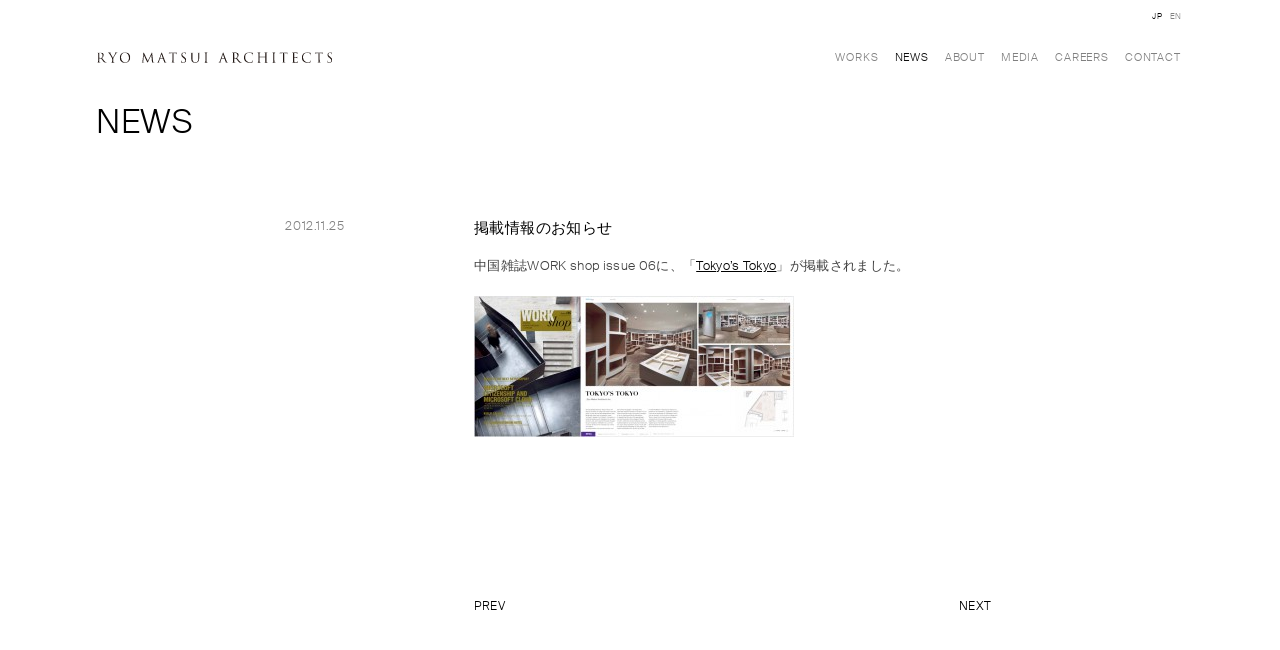

--- FILE ---
content_type: text/html; charset=UTF-8
request_url: https://www.matsui-architects.com/news/2012/%E6%8E%B2%E8%BC%89%E6%83%85%E5%A0%B1%E3%81%AE%E3%81%8A%E7%9F%A5%E3%82%89%E3%81%9B-14/
body_size: 18524
content:
<!doctype html>
<html lang="ja">
<head>
	<meta charset="UTF-8">
	<meta name="viewport" content="width=device-width, initial-scale=1">
	<link rel="profile" href="http://gmpg.org/xfn/11">
	<link rel="shortcut icon" href="https://www.matsui-architects.com/wp/wp-content/themes/rma-2-0/files/images/favicon.ico">
	<!-- OGP -->
<meta property="og:type" content="blog">
<meta property="og:description" content="中国雑誌WORK shop issue 06に、「Tokyo&#8217;s Tokyo」が掲載されました。">
<meta property="og:title" content="掲載情報のお知らせ">
<meta property="og:url" content="https://www.matsui-architects.com/news/2012/%e6%8e%b2%e8%bc%89%e6%83%85%e5%a0%b1%e3%81%ae%e3%81%8a%e7%9f%a5%e3%82%89%e3%81%9b-14/">
<meta property="og:image" content="https://www.matsui-architects.com/wp/wp-content/uploads/2012/11/publi_2012-vol06_Workshop-2.jpg">
<meta property="og:site_name" content="Ryo Matsui Architects">
<meta property="og:locale" content="ja_JP" />
<meta property="fb:admins" content="">
<meta property="fb:app_id" content="">
<!-- /OGP -->
	<title>掲載情報のお知らせ &#8211; Ryo Matsui Architects</title>
<meta name='robots' content='max-image-preview:large' />
<link rel="alternate" hreflang="ja" href="https://www.matsui-architects.com/news/2012/%e6%8e%b2%e8%bc%89%e6%83%85%e5%a0%b1%e3%81%ae%e3%81%8a%e7%9f%a5%e3%82%89%e3%81%9b-14/" />
<link rel="alternate" hreflang="en" href="https://www.matsui-architects.com/news/2012/the-work-was-published-37/?lang=en" />
<link rel="alternate" hreflang="x-default" href="https://www.matsui-architects.com/news/2012/%e6%8e%b2%e8%bc%89%e6%83%85%e5%a0%b1%e3%81%ae%e3%81%8a%e7%9f%a5%e3%82%89%e3%81%9b-14/" />
<link rel='dns-prefetch' href='//s.w.org' />
<link rel="alternate" type="application/rss+xml" title="Ryo Matsui Architects &raquo; フィード" href="https://www.matsui-architects.com/feed/" />
<link rel="alternate" type="application/rss+xml" title="Ryo Matsui Architects &raquo; コメントフィード" href="https://www.matsui-architects.com/comments/feed/" />
		<script type="text/javascript">
			window._wpemojiSettings = {"baseUrl":"https:\/\/s.w.org\/images\/core\/emoji\/13.0.1\/72x72\/","ext":".png","svgUrl":"https:\/\/s.w.org\/images\/core\/emoji\/13.0.1\/svg\/","svgExt":".svg","source":{"concatemoji":"https:\/\/www.matsui-architects.com\/wp\/wp-includes\/js\/wp-emoji-release.min.js?ver=5.7.14"}};
			!function(e,a,t){var n,r,o,i=a.createElement("canvas"),p=i.getContext&&i.getContext("2d");function s(e,t){var a=String.fromCharCode;p.clearRect(0,0,i.width,i.height),p.fillText(a.apply(this,e),0,0);e=i.toDataURL();return p.clearRect(0,0,i.width,i.height),p.fillText(a.apply(this,t),0,0),e===i.toDataURL()}function c(e){var t=a.createElement("script");t.src=e,t.defer=t.type="text/javascript",a.getElementsByTagName("head")[0].appendChild(t)}for(o=Array("flag","emoji"),t.supports={everything:!0,everythingExceptFlag:!0},r=0;r<o.length;r++)t.supports[o[r]]=function(e){if(!p||!p.fillText)return!1;switch(p.textBaseline="top",p.font="600 32px Arial",e){case"flag":return s([127987,65039,8205,9895,65039],[127987,65039,8203,9895,65039])?!1:!s([55356,56826,55356,56819],[55356,56826,8203,55356,56819])&&!s([55356,57332,56128,56423,56128,56418,56128,56421,56128,56430,56128,56423,56128,56447],[55356,57332,8203,56128,56423,8203,56128,56418,8203,56128,56421,8203,56128,56430,8203,56128,56423,8203,56128,56447]);case"emoji":return!s([55357,56424,8205,55356,57212],[55357,56424,8203,55356,57212])}return!1}(o[r]),t.supports.everything=t.supports.everything&&t.supports[o[r]],"flag"!==o[r]&&(t.supports.everythingExceptFlag=t.supports.everythingExceptFlag&&t.supports[o[r]]);t.supports.everythingExceptFlag=t.supports.everythingExceptFlag&&!t.supports.flag,t.DOMReady=!1,t.readyCallback=function(){t.DOMReady=!0},t.supports.everything||(n=function(){t.readyCallback()},a.addEventListener?(a.addEventListener("DOMContentLoaded",n,!1),e.addEventListener("load",n,!1)):(e.attachEvent("onload",n),a.attachEvent("onreadystatechange",function(){"complete"===a.readyState&&t.readyCallback()})),(n=t.source||{}).concatemoji?c(n.concatemoji):n.wpemoji&&n.twemoji&&(c(n.twemoji),c(n.wpemoji)))}(window,document,window._wpemojiSettings);
		</script>
		<style type="text/css">
img.wp-smiley,
img.emoji {
	display: inline !important;
	border: none !important;
	box-shadow: none !important;
	height: 1em !important;
	width: 1em !important;
	margin: 0 .07em !important;
	vertical-align: -0.1em !important;
	background: none !important;
	padding: 0 !important;
}
</style>
	<link rel='stylesheet' id='wp-block-library-css'  href='https://www.matsui-architects.com/wp/wp-includes/css/dist/block-library/style.min.css?ver=5.7.14' type='text/css' media='all' />
<link rel='stylesheet' id='cpsh-shortcodes-css'  href='https://www.matsui-architects.com/wp/wp-content/plugins/column-shortcodes//assets/css/shortcodes.css?ver=1.0.1' type='text/css' media='all' />
<link rel='stylesheet' id='wpml-legacy-horizontal-list-0-css'  href='//www.matsui-architects.com/wp/wp-content/plugins/sitepress-multilingual-cms/templates/language-switchers/legacy-list-horizontal/style.min.css?ver=1' type='text/css' media='all' />
<link rel='stylesheet' id='rma-2-0-style-css'  href='https://www.matsui-architects.com/wp/wp-content/themes/rma-2-0/style.css?ver=5.7.14' type='text/css' media='all' />
<script type='text/javascript' src='https://www.matsui-architects.com/wp/wp-includes/js/jquery/jquery.min.js?ver=3.5.1' id='jquery-core-js'></script>
<script type='text/javascript' src='https://www.matsui-architects.com/wp/wp-includes/js/jquery/jquery-migrate.min.js?ver=3.3.2' id='jquery-migrate-js'></script>
<link rel="https://api.w.org/" href="https://www.matsui-architects.com/wp-json/" /><link rel="EditURI" type="application/rsd+xml" title="RSD" href="https://www.matsui-architects.com/wp/xmlrpc.php?rsd" />
<link rel="wlwmanifest" type="application/wlwmanifest+xml" href="https://www.matsui-architects.com/wp/wp-includes/wlwmanifest.xml" /> 
<meta name="generator" content="WordPress 5.7.14" />
<link rel="canonical" href="https://www.matsui-architects.com/news/2012/%e6%8e%b2%e8%bc%89%e6%83%85%e5%a0%b1%e3%81%ae%e3%81%8a%e7%9f%a5%e3%82%89%e3%81%9b-14/" />
<link rel='shortlink' href='https://www.matsui-architects.com/?p=2379' />
<link rel="alternate" type="application/json+oembed" href="https://www.matsui-architects.com/wp-json/oembed/1.0/embed?url=https%3A%2F%2Fwww.matsui-architects.com%2Fnews%2F2012%2F%25e6%258e%25b2%25e8%25bc%2589%25e6%2583%2585%25e5%25a0%25b1%25e3%2581%25ae%25e3%2581%258a%25e7%259f%25a5%25e3%2582%2589%25e3%2581%259b-14%2F" />
<link rel="alternate" type="text/xml+oembed" href="https://www.matsui-architects.com/wp-json/oembed/1.0/embed?url=https%3A%2F%2Fwww.matsui-architects.com%2Fnews%2F2012%2F%25e6%258e%25b2%25e8%25bc%2589%25e6%2583%2585%25e5%25a0%25b1%25e3%2581%25ae%25e3%2581%258a%25e7%259f%25a5%25e3%2582%2589%25e3%2581%259b-14%2F&#038;format=xml" />
<meta name="generator" content="WPML ver:4.5.14 stt:1,28;" />
</head>

<body class="news-template-default single single-news postid-2379">
	<div id="loading">
		<div class="spinner"></div>
	</div>
	<header class="global_header">
		<div class="container global_header_container">
			<div class="col-6">
				<div class="logo_box">
					<h1>
						<a href="https://www.matsui-architects.com/"><img src="https://www.matsui-architects.com/wp/wp-content/themes/rma-2-0/files/images/logo_en.svg" alt="RYO MATSUI ARCHITECTS"></a>
					</h1>
					<div class="menu-trigger">
						<span></span>
						<span></span>
					</div>
				</div>
				<nav class="global_nav_outer">
					<ul id="global_nav" class="menu"><li id="menu-item-6631" class="menu-item menu-item-type-post_type menu-item-object-page menu-item-6631"><a href="https://www.matsui-architects.com/works/">Works</a></li>
<li id="menu-item-6644" class="menu-item menu-item-type-post_type menu-item-object-page current_page_item menu-item-6644"><a href="https://www.matsui-architects.com/news/">News</a></li>
<li id="menu-item-6688" class="menu-item menu-item-type-post_type menu-item-object-page menu-item-6688"><a href="https://www.matsui-architects.com/about/">About</a></li>
<li id="menu-item-6642" class="menu-item menu-item-type-post_type menu-item-object-page menu-item-6642"><a href="https://www.matsui-architects.com/media/">Media</a></li>
<li id="menu-item-6641" class="menu-item menu-item-type-post_type menu-item-object-page menu-item-6641"><a href="https://www.matsui-architects.com/careers/">Careers</a></li>
<li id="menu-item-6645" class="menu-item menu-item-type-post_type menu-item-object-page menu-item-6645"><a href="https://www.matsui-architects.com/contact/">Contact</a></li>
</ul>				</nav>
				
<div class="wpml-ls-statics-shortcode_actions wpml-ls wpml-ls-legacy-list-horizontal">
	<ul><li class="wpml-ls-slot-shortcode_actions wpml-ls-item wpml-ls-item-ja wpml-ls-current-language wpml-ls-first-item wpml-ls-item-legacy-list-horizontal">
				<a href="https://www.matsui-architects.com/news/2012/%e6%8e%b2%e8%bc%89%e6%83%85%e5%a0%b1%e3%81%ae%e3%81%8a%e7%9f%a5%e3%82%89%e3%81%9b-14/" class="wpml-ls-link">
                    <span class="wpml-ls-native">JP</span></a>
			</li><li class="wpml-ls-slot-shortcode_actions wpml-ls-item wpml-ls-item-en wpml-ls-last-item wpml-ls-item-legacy-list-horizontal">
				<a href="https://www.matsui-architects.com/news/2012/the-work-was-published-37/?lang=en" class="wpml-ls-link">
                    <span class="wpml-ls-display">EN</span></a>
			</li></ul>
</div>
				<!-- <ul id="lang_nav">
					<li><a href="#">JP</a></li>
					<li><a href="#">EN</a></li>
				</ul> -->
			</div>
		</div>
		<div class="sp nav_box">
			<div class="container">
				<nav class="global_nav_outer">
					<ul id="global_nav" class="menu"><li class="menu-item menu-item-type-post_type menu-item-object-page menu-item-6631"><a href="https://www.matsui-architects.com/works/">Works</a></li>
<li class="menu-item menu-item-type-post_type menu-item-object-page current_page_item menu-item-6644"><a href="https://www.matsui-architects.com/news/">News</a></li>
<li class="menu-item menu-item-type-post_type menu-item-object-page menu-item-6688"><a href="https://www.matsui-architects.com/about/">About</a></li>
<li class="menu-item menu-item-type-post_type menu-item-object-page menu-item-6642"><a href="https://www.matsui-architects.com/media/">Media</a></li>
<li class="menu-item menu-item-type-post_type menu-item-object-page menu-item-6641"><a href="https://www.matsui-architects.com/careers/">Careers</a></li>
<li class="menu-item menu-item-type-post_type menu-item-object-page menu-item-6645"><a href="https://www.matsui-architects.com/contact/">Contact</a></li>
</ul>				</nav>
				<div class="col-6">
					
<div class="wpml-ls-statics-shortcode_actions wpml-ls wpml-ls-legacy-list-horizontal">
	<ul><li class="wpml-ls-slot-shortcode_actions wpml-ls-item wpml-ls-item-ja wpml-ls-current-language wpml-ls-first-item wpml-ls-item-legacy-list-horizontal">
				<a href="https://www.matsui-architects.com/news/2012/%e6%8e%b2%e8%bc%89%e6%83%85%e5%a0%b1%e3%81%ae%e3%81%8a%e7%9f%a5%e3%82%89%e3%81%9b-14/" class="wpml-ls-link">
                    <span class="wpml-ls-native">JP</span></a>
			</li><li class="wpml-ls-slot-shortcode_actions wpml-ls-item wpml-ls-item-en wpml-ls-last-item wpml-ls-item-legacy-list-horizontal">
				<a href="https://www.matsui-architects.com/news/2012/the-work-was-published-37/?lang=en" class="wpml-ls-link">
                    <span class="wpml-ls-display">EN</span></a>
			</li></ul>
</div>
				</div>
			</div>
		</div>
		
	</header>

<section class="news_wrap wrap">
	<div class="page_header container">
		<div class="col-6">
			<h1>NEWS</h1>
		</div>
	</div>
	
    <article>
		<div class="container">
			<div class="col-1 k_line"></div>
	        <div class="article_date gray_sub_text col-1">
                2012.11.25            </div>
            <div class="col-3">
	            <h3 class="article_title">
	                <a href="https://www.matsui-architects.com/news/2012/%e6%8e%b2%e8%bc%89%e6%83%85%e5%a0%b1%e3%81%ae%e3%81%8a%e7%9f%a5%e3%82%89%e3%81%9b-14/">
	                    掲載情報のお知らせ	                </a>
	            </h3>
		        		        <div class="article_content">
		            <p>中国雑誌WORK shop issue 06に、「<a title="TOKYO’S TOKYO" href="http://www.matsui-architects.com/works/tokyos-tokyo-harajuku/">Tokyo&#8217;s Tokyo</a>」が掲載されました。</p>
<p><img loading="lazy" class="alignnone size-Works - Medium wp-image-2369" title="publi_2012-vol06_Workshop-2" src="https://www.matsui-architects.com/wp/wp-content/uploads/2012/11/publi_2012-vol06_Workshop-2-320x141.jpg" alt="" width="320" height="141" srcset="https://www.matsui-architects.com/wp/wp-content/uploads/2012/11/publi_2012-vol06_Workshop-2-320x141.jpg 320w, https://www.matsui-architects.com/wp/wp-content/uploads/2012/11/publi_2012-vol06_Workshop-2-400x177.jpg 400w, https://www.matsui-architects.com/wp/wp-content/uploads/2012/11/publi_2012-vol06_Workshop-2-800x354.jpg 800w, https://www.matsui-architects.com/wp/wp-content/uploads/2012/11/publi_2012-vol06_Workshop-2-768x340.jpg 768w, https://www.matsui-architects.com/wp/wp-content/uploads/2012/11/publi_2012-vol06_Workshop-2-640x283.jpg 640w, https://www.matsui-architects.com/wp/wp-content/uploads/2012/11/publi_2012-vol06_Workshop-2-150x66.jpg 150w, https://www.matsui-architects.com/wp/wp-content/uploads/2012/11/publi_2012-vol06_Workshop-2-580x256.jpg 580w, https://www.matsui-architects.com/wp/wp-content/uploads/2012/11/publi_2012-vol06_Workshop-2-470x208.jpg 470w, https://www.matsui-architects.com/wp/wp-content/uploads/2012/11/publi_2012-vol06_Workshop-2-451x200.jpg 451w, https://www.matsui-architects.com/wp/wp-content/uploads/2012/11/publi_2012-vol06_Workshop-2-510x225.jpg 510w, https://www.matsui-architects.com/wp/wp-content/uploads/2012/11/publi_2012-vol06_Workshop-2-180x79.jpg 180w, https://www.matsui-architects.com/wp/wp-content/uploads/2012/11/publi_2012-vol06_Workshop-2-450x199.jpg 450w, https://www.matsui-architects.com/wp/wp-content/uploads/2012/11/publi_2012-vol06_Workshop-2.jpg 1021w" sizes="(max-width: 320px) 100vw, 320px" /></p>
		        </div>
            </div>
	    </div>
    </article>


<div class="container">
	<div class="col-1"></div>
	<div class="col-1"></div>
		    <div class="prev_next_container col-3">
	        <div class="prev">
                <a href="https://www.matsui-architects.com/news/2012/%e6%8e%b2%e8%bc%89%e6%83%85%e5%a0%b1%e3%81%ae%e3%81%8a%e7%9f%a5%e3%82%89%e3%81%9b-12/" rel="prev">PREV</a>            </div>
            <div class="next">
                <a href="https://www.matsui-architects.com/news/2012/%e6%8e%b2%e8%bc%89%e6%83%85%e5%a0%b1%e3%81%ae%e3%81%8a%e7%9f%a5%e3%82%89%e3%81%9b-13/" rel="next">NEXT</a>            </div>
	    </div><!--/prev_next_container-->
	</div></section>
<footer class="global_footer">

	<div class="container">
		<div class="col-6">
			<h1>
				<img src="https://www.matsui-architects.com/wp/wp-content/themes/rma-2-0/files/images/logo_ja.svg" alt="松井亮建築都市設計事務所">
			</h1>
		</div>
	</div>
	<div class="container">
		<div class="col-6 nav_box">
			<nav>
				<div class="menu-footer-nav-container"><ul id="footer_nav" class="menu"><li id="menu-item-6646" class="menu-item menu-item-type-post_type menu-item-object-page menu-item-6646"><a href="https://www.matsui-architects.com/works/">Works</a></li>
<li id="menu-item-6647" class="menu-item menu-item-type-post_type menu-item-object-page current_page_item menu-item-6647"><a href="https://www.matsui-architects.com/news/">News</a></li>
<li id="menu-item-6689" class="menu-item menu-item-type-post_type menu-item-object-page menu-item-6689"><a href="https://www.matsui-architects.com/about/">About</a></li>
<li id="menu-item-6649" class="menu-item menu-item-type-post_type menu-item-object-page menu-item-6649"><a href="https://www.matsui-architects.com/media/">Media</a></li>
<li id="menu-item-6650" class="menu-item menu-item-type-post_type menu-item-object-page menu-item-6650"><a href="https://www.matsui-architects.com/careers/">Careers</a></li>
<li id="menu-item-6651" class="menu-item menu-item-type-post_type menu-item-object-page menu-item-6651"><a href="https://www.matsui-architects.com/contact/">Contact</a></li>
</ul></div>			</nav>
		</div>
	</div>
	<div class="container footer_bottom_contents">
		<div class="col-6">
			<nav>
				<ul id="sns_nav" class="menu"><li id="menu-item-7438" class="profile menu-item menu-item-type-custom menu-item-object-custom menu-item-7438"><a target="_blank" rel="noopener" href="https://www.matsui-architects.com/wp/wp-content/uploads/CompanyBrochure_JP_2020_02.pdf">Corporate Profile</a></li>
<li id="menu-item-6652" class="menu-item menu-item-type-custom menu-item-object-custom menu-item-6652"><a target="_blank" rel="noopener" href="https://www.facebook.com/RyoMatsuiArchitects/">Facebook</a></li>
<li id="menu-item-6653" class="menu-item menu-item-type-custom menu-item-object-custom menu-item-6653"><a target="_blank" rel="noopener" href="https://www.instagram.com/ryo_matsui_architects/">Instagram</a></li>
</ul>			</nav>
		</div>
		<div class="col-6">
			<p class="copy"><small>&copy; 2026 Ryo Matsui Architects Inc.</small></p>
		</div>
	</div>
</footer>

<script type='text/javascript' src='https://www.matsui-architects.com/wp/wp-content/themes/rma-2-0/files/js/lib/slick.min.js?ver=20180301' id='slick-js'></script>
<script type='text/javascript' src='https://www.matsui-architects.com/wp/wp-content/themes/rma-2-0/files/js/lib/mixitup.min.js?ver=20180301' id='mixitup-js'></script>
<script type='text/javascript' src='https://www.matsui-architects.com/wp/wp-content/themes/rma-2-0/files/js/lib/jquery.inview.min.js?ver=20180301' id='inview-js'></script>
<script type='text/javascript' src='https://www.matsui-architects.com/wp/wp-content/themes/rma-2-0/js/navigation.js?ver=20151215' id='rma-2-0-navigation-js'></script>
<script type='text/javascript' src='https://www.matsui-architects.com/wp/wp-content/themes/rma-2-0/js/skip-link-focus-fix.js?ver=20151215' id='rma-2-0-skip-link-focus-fix-js'></script>
<script type='text/javascript' src='https://www.matsui-architects.com/wp/wp-content/themes/rma-2-0/files/js/script.js?ver=20180301' id='rma_script-js'></script>
<script type='text/javascript' src='https://www.matsui-architects.com/wp/wp-includes/js/wp-embed.min.js?ver=5.7.14' id='wp-embed-js'></script>










































































</body>
</html>


--- FILE ---
content_type: text/css
request_url: https://www.matsui-architects.com/wp/wp-content/themes/rma-2-0/style.css?ver=5.7.14
body_size: 47300
content:
/*!
 Theme Name: RMA 2.0
 Theme URI: 
 Author: 
 Author URI: 
 Description: Theme for RMA
 Version: 1.0.0
 License: GNU General Public License v2 or later
 License URI: LICENSE
 Text Domain: rma-2-0
 Tags: custom-background, custom-logo, custom-menu, featured-images, threaded-comments, translation-ready
 This theme, like WordPress, is licensed under the GPL.
 Use it to make something cool, have fun, and share what you've learned with others.
 RMA 2.0 is based on Underscores https://underscores.me/, (C) 2012-2017 Automattic, Inc.
 Underscores is distributed under the terms of the GNU GPL v2 or later.
 Normalizing styles have been helped along thanks to the fine work of
 Nicolas Gallagher and Jonathan Neal https://necolas.github.io/normalize.css/
 */
/*--------------------------------------------------------------
 >>> TABLE OF CONTENTS:
 ----------------------------------------------------------------
 # Normalize
 # Typography
 # Elements
 # Forms
 # Navigation
 ## Links
 ## Menus
 # Accessibility
 # Alignments
 # Clearings
 # Widgets
 # Content
 ## Posts and pages
 ## Comments
 # Infinite scroll
 # Media
 ## Captions
 ## Galleries
 --------------------------------------------------------------*/
@font-face {
  font-family: 'rmaR';
  font-style: normal;
  font-weight: regular;
  src: url('files/fonts/SuisseIntl-Regular-WebS.eot?') format("eot"), url('files/fonts/SuisseIntl-Regular-WebS.woff2') format("woff2"), url('files/fonts/SuisseIntl-Regular-WebS.woff') format("woff"), url('files/fonts/SuisseIntl-Regular-WebS.ttf') format("truetype"), url('files/fonts/SuisseIntl-Regular-WebS.svg#rmaR') format("svg");
}
@font-face {
  font-family: 'rmaL';
  font-style: normal;
  font-weight: regular;
  src: url('files/fonts/SuisseIntl-Light-WebS.eot?') format("eot"), url('files/fonts/SuisseIntl-Light-WebS.woff2') format("woff2"), url('files/fonts/SuisseIntl-Light-WebS.woff') format("woff"), url('files/fonts/SuisseIntl-Light-WebS.ttf') format("truetype"), url('files/fonts/SuisseIntl-Light-WebS.svg#rmaL') format("svg");
}
.container {
  width: 88.64vw;
  margin: 0 auto;
  display: -webkit-flex;
  display: flex;
  -webkit-flex-wrap: wrap;
  flex-wrap: wrap;
}
@media screen and (min-width: 1500px) {
  .container {
    width: 1197px;
  }
}
.container .col-1 {
  margin: 0 1.88vw;
  width: 10.98vw;
}
@media screen and (min-width: 1500px) {
  .container .col-1 {
    margin: 0 25.38px;
    width: 148.23px;
  }
}
.container .col-2 {
  margin: 0 1.88vw;
  width: 25.72vw;
}
@media screen and (min-width: 1500px) {
  .container .col-2 {
    margin: 0 25.38px;
    width: 347.22px;
  }
}
.container .col-3 {
  margin: 0 1.88vw;
  width: 40.46vw;
}
@media screen and (min-width: 1500px) {
  .container .col-3 {
    margin: 0 25.38px;
    width: 546.21px;
  }
}
.container .col-4 {
  margin: 0 1.88vw;
  width: 55.2vw;
}
@media screen and (min-width: 1500px) {
  .container .col-4 {
    margin: 0 25.38px;
    width: 745.2px;
  }
}
.container .col-5 {
  margin: 0 1.88vw;
  width: 69.94vw;
}
@media screen and (min-width: 1500px) {
  .container .col-5 {
    margin: 0 25.38px;
    width: 944.19px;
  }
}
.container .col-6 {
  margin: 0 1.88vw;
  width: 84.68vw;
}
@media screen and (min-width: 1500px) {
  .container .col-6 {
    margin: 0 25.38px;
    width: 1143.18px;
  }
}
@media screen and (max-width: 767px) {
  .container .col-1 {
    margin: 0;
    width: 100%;
  }
}
@media screen and (max-width: 767px) {
  .container .col-2 {
    margin: 0;
    width: 100%;
  }
}
@media screen and (max-width: 767px) {
  .container .col-3 {
    margin: 0;
    width: 100%;
  }
}
@media screen and (max-width: 767px) {
  .container .col-4 {
    margin: 0;
    width: 100%;
  }
}
@media screen and (max-width: 767px) {
  .container .col-5 {
    margin: 0;
    width: 100%;
  }
}
@media screen and (max-width: 767px) {
  .container .col-6 {
    margin: 0;
    width: 100%;
  }
}
/*--------------------------------------------------------------
 # Normalize
 --------------------------------------------------------------*/
/*! normalize.css v8.0.0 | MIT License | github.com/necolas/normalize.css */
/* Document
 ========================================================================== */
/**
 * 1. Correct the line height in all browsers.
 * 2. Prevent adjustments of font size after orientation changes in iOS.
 */
html {
  line-height: 1.15;
  /* 1 */
  -webkit-text-size-adjust: 100%;
  /* 2 */
}
/* Sections
 ========================================================================== */
/**
 * Remove the margin in all browsers.
 */
body {
  margin: 0;
}
/**
 * Correct the font size and margin on `h1` elements within `section` and
 * `article` contexts in Chrome, Firefox, and Safari.
 */
h1 {
  font-size: 2rem;
  margin: 0;
}
/* Grouping content
 ========================================================================== */
/**
 * 1. Add the correct box sizing in Firefox.
 * 2. Show the overflow in Edge and IE.
 */
hr {
  box-sizing: content-box;
  /* 1 */
  height: 0;
  /* 1 */
  overflow: visible;
  /* 2 */
}
/**
 * 1. Correct the inheritance and scaling of font size in all browsers.
 * 2. Correct the odd `em` font sizing in all browsers.
 */
pre {
  font-family: monospace, monospace;
  /* 1 */
  font-size: 1em;
  /* 2 */
}
/* Text-level semantics
 ========================================================================== */
/**
 * Remove the gray background on active links in IE 10.
 */
a {
  background-color: transparent;
}
/**
 * 1. Remove the bottom border in Chrome 57-
 * 2. Add the correct text decoration in Chrome, Edge, IE, Opera, and Safari.
 */
abbr[title] {
  border-bottom: none;
  /* 1 */
  text-decoration: underline;
  /* 2 */
  text-decoration: underline dotted;
  /* 2 */
}
/**
 * Add the correct font weight in Chrome, Edge, and Safari.
 */
b, strong {
  font-weight: bolder;
}
/**
 * 1. Correct the inheritance and scaling of font size in all browsers.
 * 2. Correct the odd `em` font sizing in all browsers.
 */
code, kbd, samp {
  font-family: monospace, monospace;
  /* 1 */
  font-size: 1em;
  /* 2 */
}
/**
 * Add the correct font size in all browsers.
 */
small {
  font-size: 80%;
}
/**
 * Prevent `sub` and `sup` elements from affecting the line height in
 * all browsers.
 */
sub, sup {
  font-size: 75%;
  line-height: 0;
  position: relative;
  vertical-align: baseline;
}
sub {
  bottom: -0.25em;
}
sup {
  top: -0.5em;
}
/* Embedded content
 ========================================================================== */
/**
 * Remove the border on images inside links in IE 10.
 */
img {
  border-style: none;
}
/* Forms
 ========================================================================== */
/**
 * 1. Change the font styles in all browsers.
 * 2. Remove the margin in Firefox and Safari.
 */
button, input, optgroup, select, textarea {
  font-family: inherit;
  /* 1 */
  font-size: 100%;
  /* 1 */
  line-height: 1.15;
  /* 1 */
  margin: 0;
  /* 2 */
}
/**
 * Show the overflow in IE.
 * 1. Show the overflow in Edge.
 */
button, input {
  /* 1 */
  overflow: visible;
}
/**
 * Remove the inheritance of text transform in Edge, Firefox, and IE.
 * 1. Remove the inheritance of text transform in Firefox.
 */
button, select {
  /* 1 */
  text-transform: none;
}
/**
 * Correct the inability to style clickable types in iOS and Safari.
 */
button, [type="button"], [type="reset"], [type="submit"] {
  -webkit-appearance: button;
}
/**
 * Remove the inner border and padding in Firefox.
 */
button::-moz-focus-inner, [type="button"]::-moz-focus-inner, [type="reset"]::-moz-focus-inner, [type="submit"]::-moz-focus-inner {
  border-style: none;
  padding: 0;
}
/**
 * Restore the focus styles unset by the previous rule.
 */
button:-moz-focusring, [type="button"]:-moz-focusring, [type="reset"]:-moz-focusring, [type="submit"]:-moz-focusring {
  outline: 1px dotted ButtonText;
}
/**
 * Correct the padding in Firefox.
 */
fieldset {
  padding: 0.35em 0.75em 0.625em;
}
/**
 * 1. Correct the text wrapping in Edge and IE.
 * 2. Correct the color inheritance from `fieldset` elements in IE.
 * 3. Remove the padding so developers are not caught out when they zero out
 *		`fieldset` elements in all browsers.
 */
legend {
  box-sizing: border-box;
  /* 1 */
  color: inherit;
  /* 2 */
  display: table;
  /* 1 */
  max-width: 100%;
  /* 1 */
  padding: 0;
  /* 3 */
  white-space: normal;
  /* 1 */
}
/**
 * Add the correct vertical alignment in Chrome, Firefox, and Opera.
 */
progress {
  vertical-align: baseline;
}
/**
 * Remove the default vertical scrollbar in IE 10+.
 */
textarea {
  overflow: auto;
}
/**
 * 1. Add the correct box sizing in IE 10.
 * 2. Remove the padding in IE 10.
 */
[type="checkbox"], [type="radio"] {
  box-sizing: border-box;
  /* 1 */
  padding: 0;
  /* 2 */
}
/**
 * Correct the cursor style of increment and decrement buttons in Chrome.
 */
[type="number"]::-webkit-inner-spin-button, [type="number"]::-webkit-outer-spin-button {
  height: auto;
}
/**
 * 1. Correct the odd appearance in Chrome and Safari.
 * 2. Correct the outline style in Safari.
 */
[type="search"] {
  -webkit-appearance: textfield;
  /* 1 */
  outline-offset: -2px;
  /* 2 */
}
/**
 * Remove the inner padding in Chrome and Safari on macOS.
 */
[type="search"]::-webkit-search-decoration {
  -webkit-appearance: none;
}
/**
 * 1. Correct the inability to style clickable types in iOS and Safari.
 * 2. Change font properties to `inherit` in Safari.
 */
::-webkit-file-upload-button {
  -webkit-appearance: button;
  /* 1 */
  font: inherit;
  /* 2 */
}
/* Interactive
 ========================================================================== */
/*
 * Add the correct display in Edge, IE 10+, and Firefox.
 */
details {
  display: block;
}
/*
 * Add the correct display in all browsers.
 */
summary {
  display: list-item;
}
/* Misc
 ========================================================================== */
/**
 * Add the correct display in IE 10+.
 */
template {
  display: none;
}
/**
 * Add the correct display in IE 10.
 */
[hidden] {
  display: none;
}
/*--------------------------------------------------------------
 # Library
 --------------------------------------------------------------*/
/* Slider */
.slick-slider {
  position: relative;
  display: block;
  box-sizing: border-box;
  -webkit-touch-callout: none;
  -webkit-user-select: none;
  -khtml-user-select: none;
  -moz-user-select: none;
  -ms-user-select: none;
  user-select: none;
  -ms-touch-action: pan-y;
  touch-action: pan-y;
  -webkit-tap-highlight-color: transparent;
}
.slick-list {
  position: relative;
  overflow: hidden;
  display: block;
  margin: 0;
  padding: 0;
}
.slick-list:focus {
  outline: none;
}
.slick-list.dragging {
  cursor: pointer;
  cursor: hand;
}
.slick-slider .slick-track, .slick-slider .slick-list {
  -webkit-transform: translate3d(0, 0, 0);
  -moz-transform: translate3d(0, 0, 0);
  -ms-transform: translate3d(0, 0, 0);
  -o-transform: translate3d(0, 0, 0);
  transform: translate3d(0, 0, 0);
}
.slick-track {
  position: relative;
  left: 0;
  top: 0;
  display: block;
  margin-left: auto;
  margin-right: auto;
}
.slick-track:before, .slick-track:after {
  content: "";
  display: table;
}
.slick-track:after {
  clear: both;
}
.slick-loading .slick-track {
  visibility: hidden;
}
.slick-slide {
  float: left;
  height: 100%;
  min-height: 1px;
  display: none;
}
[dir="rtl"] .slick-slide {
  float: right;
}
.slick-slide img {
  display: block;
}
.slick-slide.slick-loading img {
  display: none;
}
.slick-slide.dragging img {
  pointer-events: none;
}
.slick-initialized .slick-slide {
  display: block;
}
.slick-loading .slick-slide {
  visibility: hidden;
}
.slick-vertical .slick-slide {
  display: block;
  height: auto;
  border: 1px solid transparent;
}
.slick-arrow.slick-hidden {
  display: none;
}
/*--------------------------------------------------------------
 # Typography
 --------------------------------------------------------------*/
html {
  font-size: 62.5%;
}
html, body {
  -webkit-font-smoothing: antialiased;
  -moz-osx-font-smoothing: grayscale;
}
body, button, input, select, optgroup, textarea {
  color: #000;
  font-family: 'rmaL', sans-serif;
  line-height: 1.5;
  font-size: 13px;
  font-size: 1.3rem;
  line-height: 1.7692307692;
}
h1, h2, h3, h4, h5, h6 {
  clear: both;
  font-weight: normal;
  margin: 0;
  font-feature-settings: "palt" 1;
}
p {
  font-feature-settings: "palt" 1;
  letter-spacing: 0.05em;
}
.page_header h1 {
  font-size: 33px;
  font-size: 3.3rem;
  line-height: 1;
  letter-spacing: 0.025em;
  margin-bottom: 2.5em;
  margin-top: 0.5em;
  text-transform: uppercase;
  margin-left: -1px;
}
@media screen and (max-width: 767px) {
  .page_header h1 {
    font-size: 26px;
    font-size: 2.6rem;
    line-height: 1;
    margin-top: 1em;
    margin-bottom: 1.5em;
  }
}
p {
  margin-bottom: 1.5em;
}
dfn, cite, em, i {
  font-style: italic;
}
blockquote {
  margin: 0 1.5em;
}
address {
  margin: 0 0 1.5em;
}
pre {
  margin-bottom: 1.6em;
  max-width: 100%;
  overflow: auto;
  padding: 1.6em;
}
code, kbd, tt, var {
  font-family: Monaco, Consolas, "Andale Mono", "DejaVu Sans Mono", monospace;
  font-size: 9.375px;
  font-size: 0.9375rem;
}
abbr, acronym {
  cursor: help;
}
mark, ins {
  text-decoration: none;
}
big {
  font-size: 125%;
}
/*--------------------------------------------------------------
 # Elements
 --------------------------------------------------------------*/
html {
  box-sizing: border-box;
}
*, *:before, *:after {
  /* Inherit box-sizing to make it easier to change the property for components that leverage other behavior; see https://css-tricks.com/inheriting-box-sizing-probably-slightly-better-best-practice/ */
  box-sizing: inherit;
}
hr {
  border: 0;
  height: 1px;
  margin-bottom: 1.5em;
}
ul, ol {
  margin: 0;
  padding: 0;
}
ul {
  list-style: disc;
}
ol {
  list-style: decimal;
}
li > ul, li > ol {
  margin-bottom: 0;
  margin-left: 1.5em;
}
dt {
  font-weight: bold;
}
dd {
  margin: 0 1.5em 1.5em;
}
img {
  height: auto;
  /* Make sure images are scaled correctly. */
  max-width: 100%;
  /* Adhere to container width. */
}
figure {
  margin: 1em 0;
  /* Extra wide images within figure tags don't overflow the content area. */
}
.sp {
  display: none;
}
@media screen and (max-width: 767px) {
  .sp {
    display: block;
  }
}
@media screen and (max-width: 767px) {
  .pc {
    display: none;
  }
}
table {
  margin: 0 0 1.5em;
  width: 100%;
}
/*--------------------------------------------------------------
 # Forms
 --------------------------------------------------------------*/
button, input[type="button"], input[type="reset"], input[type="submit"] {
  border: 1px solid;
  border-radius: 3px;
  color: rgba(0, 0, 0, .8);
  font-size: 7.5px;
  font-size: 0.75rem;
  line-height: 1;
  padding: 0.6em 1em 0.4em;
}
input[type="text"], input[type="email"], input[type="url"], input[type="password"], input[type="search"], input[type="number"], input[type="tel"], input[type="range"], input[type="date"], input[type="month"], input[type="week"], input[type="time"], input[type="datetime"], input[type="datetime-local"], input[type="color"], textarea {
  border-radius: 3px;
  padding: 3px;
}
textarea {
  width: 100%;
}
/*--------------------------------------------------------------
 # Navigation
 --------------------------------------------------------------*/
/*--------------------------------------------------------------
 ## Links
 --------------------------------------------------------------*/
a {
  color: #000;
}
a:focus {
  outline-color: #dedede;
  outline-width: 0;
}
a:hover, a:active {
  outline: 0;
}
button:focus {
  outline-color: #dedede;
  outline-width: 0;
}
/*--------------------------------------------------------------
 ## Menus
 --------------------------------------------------------------*/
nav {
  display: inline-block;
}
#footer_nav, #global_nav {
  line-height: 1;
}
#footer_nav li, #global_nav li {
  list-style: none;
  display: inline-block;
  text-transform: uppercase;
  margin-right: 1em;
}
#footer_nav li:last-child, #global_nav li:last-child {
  margin-right: 0;
}
#footer_nav li a, #global_nav li a {
  color: #808080;
  text-decoration: none;
  font-size: 11px;
  font-size: 1.1rem;
  line-height: 1;
  letter-spacing: 0.075em;
}
#footer_nav li a:hover, #global_nav li a:hover {
  color: #404040;
  transition: all 0.6s cubic-bezier(0.91, 0, 0.26, 0.98);
}
#global_nav li.current_page_item a {
  color: #0d0d0d;
}
#footer_nav {
  line-height: 1;
}
@media screen and (max-width: 480px) {
  #footer_nav li {
    display: block;
    margin-bottom: 0.75em;
  }
}
#footer_nav li a {
  color: #404040;
}
#footer_nav li a:hover {
  color: #0d0d0d;
}
@media screen and (max-width: 480px) {
  #footer_nav li a {
    letter-spacing: 0.05em;
  }
}
.global_nav_outer {
  padding-top: 5px;
  float: right;
}
@media screen and (max-width: 767px) {
  .global_nav_outer {
    display: block;
    position: absolute;
    width: 100%;
    top: 50%;
    left: 50%;
    transform: translateY(-50%) translateX(-50%);
  }
}
@media screen and (max-width: 767px) {
  #global_nav {
    width: 100%;
    padding-bottom: 48px;
    text-align: center;
  }
  #global_nav li {
    list-style: none;
    width: 100%;
    font-size: 30px;
    font-size: 3rem;
    line-height: 1;
    margin-bottom: 1em;
  }
  #global_nav li a {
    text-transform: uppercase;
    color: #808080;
    font-size: 30px;
    font-size: 3rem;
    line-height: 1;
    text-decoration: none;
    letter-spacing: 0.025em;
  }
  .active #global_nav li {
    animation-fill-mode: both;
    animation-duration: 0.5s;
    animation-delay: 0s;
    animation-name: fadeInUp;
    -webkit-animation-fill-mode: both;
    -webkit-animation-duration: 0.5s;
    -webkit-animation-delay: 0s;
    -webkit-animation-name: fadeInUp;
  }
}
@media screen and (max-width: 480px) and (max-width: 480px) {
  #global_nav li {
    font-size: 17.5px;
    font-size: 1.75rem;
    line-height: 1;
  }
}
@media screen and (max-width: 480px) and (max-width: 480px) {
  #global_nav li a {
    font-size: 17.5px;
    font-size: 1.75rem;
    line-height: 1;
  }
}
@keyframes fadeInUp {
  0% {
    opacity: 0;
    transform: translateY(10px);
  }
  100% {
    opacity: 1;
    transform: translateY(0);
  }
}
@-webkit-keyframes fadeInUp {
  0% {
    opacity: 0;
    -webkit-transform: translateY(20px);
  }
  100% {
    opacity: 1;
    -webkit-transform: translateY(0);
  }
}
#sns_nav {
  font-size: 11px;
  font-size: 1.1rem;
  line-height: 1;
}
#sns_nav li {
  list-style-type: none;
  display: inline-block;
  font-size: 11px;
  font-size: 1.1rem;
  line-height: 1;
}
#sns_nav li a {
  text-decoration: none;
  margin-right: 0.75em;
  letter-spacing: 0.025em;
  color: #808080;
  font-size: 11px;
  font-size: 1.1rem;
  line-height: 1;
}
#sns_nav li.profile:after {
  content: '|';
  padding-left: 0.15em;
  padding-right: 0.75em;
  color: #808080;
}
.wpml-ls-statics-shortcode_actions {
  border: 0;
  padding: 0;
  position: absolute;
  font-size: 9px;
  font-size: 0.9rem;
  line-height: 1;
  top: -5px;
  right: 2.01vw;
  transform: scale(0.85, 0.85);
  transform-origin: right top;
}
.wpml-ls-statics-shortcode_actions a {
  margin: 0;
  padding: 0;
}
@media screen and (min-width: 1500px) {
  .wpml-ls-statics-shortcode_actions {
    right: 28.92px;
  }
}
.wpml-ls-statics-shortcode_actions li {
  list-style-type: none;
  display: inline-block;
  font-size: 9px;
  font-size: 0.9rem;
  line-height: 1;
}
.wpml-ls-statics-shortcode_actions li a {
  color: #808080;
  text-decoration: none;
  margin-left: 1em;
  letter-spacing: 0.06em;
}
@media screen and (max-width: 767px) {
  .wpml-ls-statics-shortcode_actions li a {
    margin-left: 0;
    margin: 0 0.5em;
    font-size: 15px;
    font-size: 1.5rem;
    line-height: 1;
  }
}
@media screen and (max-width: 480px) {
  .wpml-ls-statics-shortcode_actions li a {
    font-size: 13px;
    font-size: 1.3rem;
    line-height: 1;
  }
}
.wpml-ls-statics-shortcode_actions .wpml-ls-current-language a {
  color: #000;
}
@media screen and (max-width: 767px) {
  .wpml-ls-statics-shortcode_actions {
    top: auto;
    right: auto;
    bottom: 0;
    left: 0;
    font-size: 12px;
    font-size: 1.2rem;
    line-height: 1;
    width: 88.64vw;
    text-align: center;
    bottom: 3em;
  }
  .wpml-ls-statics-shortcode_actions li {
    font-size: 12px;
    font-size: 1.2rem;
    line-height: 1;
  }
}
/*--------------------------------------------------------------
 # Widgets
 --------------------------------------------------------------*/
.widget {
  margin: 0 0 1.5em;
  /* Make sure select elements fit in widgets. */
}
.widget select {
  max-width: 100%;
}
/*--------------------------------------------------------------
 # Content
 --------------------------------------------------------------*/
/*--------------------------------------------------------------
 ## Posts and pages
 --------------------------------------------------------------*/
#loading {
  position: fixed;
  width: 100%;
  height: calc(100% + 95px);
  background-color: #fff;
  z-index: 9999;
  margin-top: -95px;
}
#loading .spinner {
  width: 30px;
  height: 30px;
  margin: 100px auto;
  background-color: #cbcbcb;
  position: absolute;
  top: 50%;
  margin-top: -30px;
  left: 50%;
  margin-left: -15px;
  border-radius: 100%;
  -webkit-animation: sk-scaleout 1s infinite cubic-bezier(0.48, 0.04, 0.71, 1);
  animation: sk-scaleout 1s infinite cubic-bezier(0.48, 0.04, 0.71, 1);
}
@-webkit-keyframes sk-scaleout {
  0% {
    -webkit-transform: scale(0);
  }
  100% {
    -webkit-transform: scale(1);
    opacity: 0;
  }
}
@keyframes sk-scaleout {
  0% {
    -webkit-transform: scale(0);
    transform: scale(0);
  }
  100% {
    -webkit-transform: scale(1);
    transform: scale(1);
    opacity: 0;
  }
}
.loaded #loading {
  display: none;
}
.loaded header.global_header {
  opacity: 1;
  transform: translateY(0);
  transition: all 0.3s cubic-bezier(0.32, 0.89, 0.64, 0.99);
}
header.global_header {
  opacity: 0;
  transform: translateY(-10px);
  padding: 18px 0 18px;
  background-color: #fff;
  z-index: 9000;
  position: fixed;
  top: 0;
  left: 0;
  width: 100%;
}
header.global_header.hide {
  transform: translateY(-28px);
}
@media screen and (max-width: 767px) {
  header.global_header {
    padding: 18px 0;
  }
}
header.global_header h1 {
  height: 11px;
  line-height: 11px;
  display: inline-block;
  margin-top: 5px;
}
@media screen and (max-width: 480px) {
  header.global_header h1 {
    margin-top: 4px;
  }
}
header.global_header h1 a {
  line-height: 11px;
}
header.global_header h1 a img {
  height: 11px;
  width: auto;
}
@media screen and (max-width: 480px) {
  header.global_header h1 a img {
    height: 11px;
  }
}
header.global_header .logo_box {
  display: inline-block;
  margin-right: 36px;
  vertical-align: middle;
}
header.global_header .logo_box:hover {
  opacity: 0.75;
  transition: all 0.6s cubic-bezier(0.91, 0, 0.26, 0.98);
}
@media screen and (max-width: 767px) {
  header.global_header .nav_box {
    line-height: 1;
    width: 100%;
    height: calc(100% - 60px);
    background-color: #fff;
    position: fixed;
    z-index: 100;
    left: 100%;
    top: 60px;
  }
  header.global_header .nav_box.active {
    left: 0;
    height: calc(100vh - 60px);
  }
}
header.global_header .menu-trigger {
  display: none;
}
@media screen and (max-width: 767px) {
  header.global_header .menu-trigger {
    right: 0;
    top: 0;
    display: inline-block;
    transition: all 0.25s;
    position: absolute;
    width: 22px;
    height: 24px;
  }
  header.global_header .menu-trigger span {
    position: absolute;
    z-index: 500;
    display: inline-block;
    transition: all 0.25s;
    left: 0;
    width: 100%;
    height: 1px;
    background-color: #0d0d0d;
  }
  header.global_header .menu-trigger span:nth-of-type(1) {
    top: 9px;
  }
  header.global_header .menu-trigger span:nth-of-type(2) {
    bottom: 9px;
  }
  header.global_header .menu-trigger.active span:nth-of-type(1) {
    transform: translateY(2px) rotate(45deg);
  }
  header.global_header .menu-trigger.active span:nth-of-type(2) {
    transform: translateY(-3px) rotate(-45deg);
  }
}
.global_header_container {
  padding-top: 27px;
}
@media screen and (max-width: 767px) {
  .global_header_container {
    padding-top: 0;
  }
  .global_header_container .global_nav_outer, .global_header_container .wpml-ls-statics-shortcode_actions {
    display: none;
  }
}
.global_header_container, .slide_count_container {
  position: relative;
}
.admin-bar header.global_header {
  top: 32px;
  /* .nav_box {
   @include mq(medium) {
   top: 106px;
   height: calc( 100% - 106px );
   }
   } */
}
@media screen and (max-width: 767px) {
  .admin-bar header.global_header {
    top: 46px;
  }
  .admin-bar header.global_header .nav_box.active {
    left: 0;
    height: calc(100vh - 92px);
  }
}
.loaded footer.global_footer {
  opacity: 1;
  transform: translateY(0);
  transition: all 1.5s cubic-bezier(0.91, 0, 0.26, 0.98);
}
footer.global_footer {
  opacity: 0;
  transform: translateY(10px);
  margin-top: 5em;
  border-top: 1px solid #f2f2f2;
  padding-top: 2em;
  padding-bottom: 1em;
}
footer.global_footer h1 {
  height: 14px;
  line-height: 14px;
  margin-bottom: 0.5em;
}
footer.global_footer h1 img {
  height: 14px;
  width: auto;
}
footer.global_footer .copy {
  font-size: 11px;
  font-size: 1.1rem;
  line-height: 1;
  letter-spacing: 0.025em;
  color: #808080;
  margin-bottom: 0.75em;
  margin-top: 0.25em;
}
@media screen and (max-width: 480px) {
  footer.global_footer .copy {
    margin-bottom: 0.75em;
  }
}
footer.global_footer .copy small {
  font-size: 11px;
  font-size: 1.1rem;
  line-height: 1;
}
footer.global_footer #sns_nav {
  display: inline-block;
}
footer.global_footer nav, footer.global_footer ul {
  line-height: 1;
}
footer.global_footer .footer_bottom_contents {
  margin-top: 3em;
}
@media screen and (max-width: 480px) {
  footer.global_footer .footer_bottom_contents {
    margin-top: 75px;
  }
}
@media screen and (max-width: 480px) {
  footer.global_footer .nav_box {
    margin-top: 1em;
  }
}
/*--------------------------------------------------------------
 ## Posts and pages
 --------------------------------------------------------------*/
body {
  padding-top: 88px;
}
body.admin-bar {
  padding-top: 95px;
}
@media screen and (max-width: 767px) {
  body {
    padding-top: 60px;
  }
}
.wrap {
  padding-bottom: 3em;
}
.sticky {
  display: block;
}
.hentry {
  margin: 0 0 1.5em;
}
.updated:not(.published) {
  display: none;
}
.page-content, .entry-content, .entry-summary {
  margin: 1.5em 0 0;
}
.page-links {
  clear: both;
  margin: 0 0 1.5em;
}
.k_line {
  position: relative;
}
.k_line:before {
  display: block;
  width: 6px;
  height: 1px;
  position: absolute;
  top: 0;
  left: 0;
  background: #bfbfbf;
}
@media screen and (max-width: 767px) {
  .k_line {
    display: none;
  }
}
.loaded .wrap {
  opacity: 1;
  transform: translateY(0);
  -webkit-transform: translateY(0);
}
.wrap {
  opacity: 0;
  transform: translateY(10px);
  -webkit-transform: translateY(10px);
  transition: all 0.45s cubic-bezier(0.65, 0.05, 0.36, 1);
}
.wrap h2 {
  font-size: 11px;
  font-size: 1.1rem;
  line-height: 1;
  color: #808080;
  letter-spacing: 0.05em;
  margin-bottom: 2.8em;
  text-transform: uppercase;
}
@media screen and (max-width: 767px) {
  .wrap h2 {
    margin-bottom: 3em;
    margin-top: 5em;
    font-size: 12px;
    font-size: 1.2rem;
    line-height: 1;
  }
}
@media screen and (max-width: 480px) {
  .wrap h2 {
    margin-top: 3em;
  }
}
.wrap h3 {
  font-size: 15px;
  font-size: 1.5rem;
  line-height: 1.6666666667;
  letter-spacing: 0.025em;
}
.wrap h4 {
  font-size: 13px;
  font-size: 1.3rem;
  line-height: 1.7692307692;
  color: #808080;
  letter-spacing: 0.05em;
  font-weight: normal;
  text-align: left;
}
@media screen and (max-width: 767px) {
  .wrap h4 {
    padding-bottom: 5px;
  }
}
.wrap p {
  text-align: justify;
  font-size: 13px;
  font-size: 1.3rem;
  line-height: 1.7692307692;
  color: #404040;
  letter-spacing: 0.025em;
}
.wrap table tr th, .wrap table tr td {
  font-size: 13px;
  font-size: 1.3rem;
  line-height: 1.7692307692;
  vertical-align: top;
  padding-bottom: 20px;
}
@media screen and (max-width: 767px) {
  .wrap table tr th, .wrap table tr td {
    display: block;
  }
}
.wrap table tr th {
  color: #808080;
  letter-spacing: 0.05em;
  font-weight: normal;
  text-align: left;
  width: 20%;
}
@media screen and (max-width: 767px) {
  .wrap table tr th {
    padding-bottom: 5px;
  }
}
.wrap table tr td {
  letter-spacing: 0.025em;
  font-feature-settings: "palt" 1;
}
@media screen and (max-width: 767px) {
  .wrap table tr td {
    padding-bottom: 10px;
  }
}
.wrap .gray_sub_text {
  font-size: 12px;
  font-size: 1.2rem;
  line-height: 1;
  letter-spacing: 0.05em;
  color: #808080;
  font-feature-settings: "palt" 1;
}
@media screen and (max-width: 767px) {
  .wrap .gray_sub_text {
    margin-bottom: 3em;
    margin-top: 5em;
  }
}
@media screen and (max-width: 480px) {
  .wrap .gray_sub_text {
    margin-top: 3em;
  }
}
.wrap .image_section .image {
  width: 100%;
  padding-bottom: 34%;
  background-size: cover;
  background-position: center center;
}
@media screen and (min-width: 1500px) {
  .wrap .image_section {
    width: 1197px;
    margin: 0 auto;
  }
  .wrap .image_section .image {
    margin: 0 25.38px;
  }
}
.wrap .image_section + .page_section {
  margin-top: 5em;
}
@media screen and (max-width: 767px) {
  .wrap .image_section + .page_section {
    margin-top: 1.5em;
  }
}
@media screen and (max-width: 767px) {
  .wrap .page_section + .image_section {
    margin-top: 3em;
  }
}
.page_section {
  margin-bottom: 5em;
}
@media screen and (max-width: 767px) {
  .page_section {
    margin-bottom: 3em;
  }
}
.top_news_slider {
  position: relative;
}
.top_news_slider .slick-dots li {
  display: inline-block;
  margin-left: 6px;
}
.top_news_slider .slick-dots li.slick-active button {
  background-color: #404040;
}
.top_news_slider .slick-dots li button {
  font-size: 0;
  width: 6px;
  height: 6px;
  border-radius: 3px;
  border: 1px solid #404040;
  cursor: pointer;
}
.top_news_slider .slick-dots li button:focus {
  outline: none;
}
.top_news_slider .slide_count_wrap {
  position: absolute;
  right: 2.03vw;
  bottom: 63px;
}
@media screen and (max-width: 767px) {
  .top_news_slider .slide_count_wrap {
    bottom: 0;
  }
}
.top_news_slider .top_news_slide {
  /* .slide_count_wrap {
   position: absolute;
   text-align: right;
   @include fontsize(13,13);
   margin-top: 1em;
   color: lighten($color__black,25%);
   @include mq(medium) {
   @include fontsize(12,12);
   }
   } */
}
.top_news_slider .top_news_slide.slick-current .slide_image:before {
  content: none;
}
.top_news_slider .top_news_slide .slide_image {
  position: relative;
  width: 100%;
  padding-bottom: 56.25%;
  background-size: cover;
  background-position: center center;
  position: relative;
  /*@include mq(medium) {
   padding-bottom: 75%;
   }*/
}
.top_news_slider .top_news_slide .slide_image:before {
  position: absolute;
  content: '';
  display: block;
  width: 100%;
  height: 100%;
  left: 0;
  top: 0;
  background-color: #000;
}
@media screen and (min-width: 1500px) {
  .top_news_slider .top_news_slide .slide_image {
    padding-bottom: 0;
    height: 760px;
  }
}
.top_news_slider .top_news_slide .slide_image a {
  display: block;
  width: 100%;
  height: 100%;
  position: absolute;
  top: 0;
  left: 0;
}
.top_news_slider .top_news_slide .silde_text {
  padding: 22px 0;
}
.top_news_slider .top_news_slide .silde_text h2 {
  line-height: 1;
  margin-top: 1em;
  margin-bottom: 1em;
}
@media screen and (max-width: 480px) {
  .top_news_slider .top_news_slide .silde_text h2 {
    margin-top: 0;
    margin-bottom: 0.75em;
  }
}
.top_news_slider .top_news_slide .silde_text h2 a {
  font-size: 22px;
  font-size: 2.2rem;
  line-height: 1;
  line-height: 1.2;
  letter-spacing: 0.025em;
  text-decoration: none;
  color: #404040;
}
@media screen and (max-width: 767px) {
  .top_news_slider .top_news_slide .silde_text h2 a {
    font-size: 20px;
    font-size: 2rem;
    line-height: 1;
    line-height: 1.2;
  }
}
.top_news_slider .top_news_slide .silde_text .slide_text_date {
  font-size: 11px;
  font-size: 1.1rem;
  line-height: 1;
  margin-top: 0.75em;
  letter-spacing: 0.05em;
  font-feature-settings: "palt" 1;
  color: #404040;
}
@-webkit-keyframes fadeinup {
  0% {
    opacity: 0;
    -webkit-transform: translateY(10px);
  }
  100% {
    opacity: 1;
    -webkit-transform: translateY(0);
  }
}
@keyframes fadeinup {
  0% {
    opacity: 0;
    transform: translateY(10px);
  }
  100% {
    opacity: 1;
    transform: translateY(0);
  }
}
.works_wrap .works_category_nav {
  margin-top: 1em;
  float: right;
}
.works_wrap .works_category_nav button {
  list-style: none;
  text-transform: uppercase;
  float: left;
  margin-right: 0.75em;
  margin-bottom: 0.75em;
  letter-spacing: 0.075em;
  background-color: transparent;
  font-size: 11px;
  font-size: 1.1rem;
  line-height: 1;
  border: none;
  padding: 0;
  color: #808080;
  cursor: pointer;
}
.works_wrap .works_category_nav button:focus {
  border: none;
}
.works_wrap .works_category_nav button.works_category_nav-filter-active {
  color: #000;
}
@media screen and (max-width: 767px) {
  .works_wrap .works_cell_container {
    width: 92.4vw;
  }
}
.works_wrap .works_cell {
  margin: 1.88vw;
}
@media screen and (min-width: 930px) {
  .works_wrap .works_cell {
    margin: 1.88vw;
    width: 18.4vw;
  }
}
@media screen and (min-width: 1500px) {
  .works_wrap .works_cell {
    margin: 25.38px;
    width: 247.7px;
  }
}
@media screen and (max-width: 767px) {
  .works_wrap .works_cell {
    width: 27.04vw;
  }
}
@media screen and (max-width: 480px) {
  .works_wrap .works_cell {
    width: 42.4vw;
  }
}
@media screen and (max-width: 375px) {
  .works_wrap .works_cell {
    width: 88.64vw;
    margin-bottom: 5.68vw;
  }
}
.works_wrap .works_cell .works_image {
  padding-bottom: 100%;
  background-size: contain;
  background-repeat: no-repeat;
  background-position: center center;
  position: relative;
}
@media screen and (max-width: 480px) {
  .works_wrap .works_cell .works_image {
    padding-bottom: 0;
    background-image: none !important;
  }
}
.works_wrap .works_cell .works_image .getSizeImage {
  display: none;
}
@media screen and (max-width: 480px) {
  .works_wrap .works_cell .works_image .getSizeImage {
    display: block;
  }
}
.works_wrap .works_cell .works_image a {
  position: absolute;
  width: 100%;
  height: 100%;
}
.works_wrap .works_cell .works_image .project_name {
  opacity: 0;
  position: absolute;
  font-size: 12px;
  font-size: 1.2rem;
  line-height: 1.25;
  padding-top: 1em;
  margin-top: -3px;
  letter-spacing: 0.025em;
}
@media screen and (max-width: 480px) {
  .works_wrap .works_cell .works_image .project_name {
    opacity: 1;
    position: relative;
    top: auto !important;
    left: auto !important;
  }
}
.works_wrap .works_cell .works_image:hover .project_name {
  transition: all 0.25s cubic-bezier(0.65, 0.05, 0.36, 1);
  opacity: 1;
}
.works_wrap .works_cell .works_meta a {
  text-decoration: none;
}
.works_wrap .works_cell .works_meta h3 {
  font-size: 18px;
  font-size: 1.8rem;
  line-height: 1.2777777778;
  margin-top: 1.5em;
  letter-spacing: 0.025em;
}
.works_wrap .works_cell .works_meta ul {
  line-height: 1;
  margin-top: 5px;
}
.works_wrap .works_cell .works_meta ul li {
  list-style: none;
  text-transform: uppercase;
  font-size: 10px;
  font-size: 1rem;
  line-height: 1;
  letter-spacing: 0.05em;
  display: inline-block;
  margin-right: 10px;
}
.works_wrap .works_cell .works_meta ul li a {
  color: #808080;
}
.single-works_wrap .works_carousel {
  position: relative;
}
.single-works_wrap .works_carousel .slick-arrow {
  display: block;
  position: absolute;
  z-index: 1000;
  width: 50%;
  height: 100%;
  border: none;
  background: none;
  font-size: 0;
  cursor: pointer;
  left: 0;
  top: 0;
}
.single-works_wrap .works_carousel .slick-arrow:focus {
  outline-width: 0;
}
.single-works_wrap .works_carousel .slick-next {
  right: 0;
  top: 0;
  left: auto;
  cursor: url(files/images/carousel_nav_next.svg), pointer;
}
.single-works_wrap .works_carousel .slick-prev {
  cursor: url(files/images/carousel_nav_prev.svg), pointer;
}
.single-works_wrap .works_carousel .works_slide .slide_image {
  width: 100%;
  padding-bottom: 56.25%;
  background-size: contain;
  background-position: center center;
  background-repeat: no-repeat;
  background-color: #f2f2f2;
  /* @include mq(medium) {
   padding-bottom: 75%;
   } */
}
@media screen and (min-width: 1500px) {
  .single-works_wrap .works_carousel .works_slide .slide_image {
    padding-bottom: 0;
    height: 760px;
  }
}
.single-works_wrap .works_carousel .works_slide .slide_image_credit {
  font-size: 10px;
  font-size: 1rem;
  line-height: 1;
  color: #404040;
  letter-spacing: 0.05em;
  margin-top: 1em;
}
@media screen and (max-width: 767px) {
  .single-works_wrap .works_carousel .works_slide .slide_image_credit {
    margin-top: 0.5em;
  }
}
.single-works_wrap .works_carousel .works_slide .slide_count_wrap {
  margin-top: 1em;
  text-align: right;
  font-size: 10px;
  font-size: 1rem;
  line-height: 1;
  color: #404040;
}
@media screen and (max-width: 767px) {
  .single-works_wrap .works_carousel .works_slide .slide_count_wrap {
    margin-top: 0.5em;
  }
}
.single-works_wrap .works_carousel .works_slide .slide_count_wrap .slash {
  padding-right: 2px;
}
.single-works_wrap .works_info {
  margin-top: 3em;
}
@media screen and (max-width: 767px) {
  .single-works_wrap .works_info {
    margin-top: 2.5em;
  }
}
.single-works_wrap .works_info .works_tag {
  font-size: 11px;
  font-size: 1.1rem;
  line-height: 1;
  letter-spacing: 0.05em;
  color: #404040;
  text-transform: uppercase;
}
.single-works_wrap .works_info .works_tag a {
  text-decoration: none;
}
.single-works_wrap .works_info h1 {
  font-size: 22px;
  font-size: 2.2rem;
  line-height: 1;
  letter-spacing: 0.025em;
  margin-top: 1.5em;
  margin-bottom: 3em;
}
@media screen and (max-width: 767px) {
  .single-works_wrap .works_info h1 {
    font-size: 22px;
    font-size: 2.2rem;
    line-height: 1;
    margin-top: 30px;
    margin-bottom: 1.5em;
  }
}
.single-works_wrap .works_info p {
  font-size: 12px;
  font-size: 1.2rem;
  line-height: 1.8333333333;
  letter-spacing: 0.025em;
  text-align: left;
}
.single-works_wrap .works_info h4 strong {
  font-weight: normal;
}
.single-works_wrap .works_info .works_info_inner {
  margin: 0 auto;
}
.single-works_wrap .works_info .youtube {
  position: relative;
  height: 0;
  overflow: hidden;
  margin-left: -10%;
  margin-right: -10%;
  padding-bottom: 67.5%;
}
@media screen and (max-width: 767px) {
  .single-works_wrap .works_info .youtube {
    margin-left: -5.68%;
    margin-right: -5.68%;
    padding-bottom: 56.25%;
  }
}
@media screen and (max-width: 480px) {
  .single-works_wrap .works_info .youtube {
    margin-left: 0;
    margin-right: 0;
    padding-bottom: 56.25%;
  }
}
.single-works_wrap .works_info .youtube iframe {
  position: absolute;
  top: 0;
  left: 0;
  width: 100%;
  height: 100%;
}
.single-works_wrap .grid_images {
  margin: 5em auto 0;
  width: 88.64vw;
  content: "";
  display: table;
  table-layout: fixed;
}
.single-works_wrap .grid_images .content-column {
  margin: 25px 1.88vw;
  width: 84.68vw;
}
@media screen and (max-width: 767px) {
  .single-works_wrap .grid_images .content-column {
    clear: none;
  }
}
.single-works_wrap .grid_images .content-column.full_width {
  width: 100vw;
  margin: 50px -5.68vw;
}
.single-works_wrap .grid_images .content-column.one_half {
  width: 40.46vw;
}
@media screen and (max-width: 767px) {
  .single-works_wrap .grid_images .content-column.one_half {
    width: 100%;
    margin: 0;
  }
}
.single-works_wrap .grid_images .content-column.one_third {
  width: 25.72vw;
}
@media screen and (max-width: 767px) {
  .single-works_wrap .grid_images .content-column.one_third {
    width: 100%;
    margin: 0;
  }
}
.single-works_wrap .grid_images .content-column.two_third {
  width: 51.57vw;
}
@media screen and (max-width: 767px) {
  .single-works_wrap .grid_images .content-column.two_third {
    width: 100%;
    margin: 0;
  }
}
.single-works_wrap .grid_images .content-column.one_fourth {
  width: 18.4vw;
}
@media screen and (max-width: 767px) {
}
@media screen and (max-width: 767px) {
  .single-works_wrap .grid_images .content-column.one_fourth {
    width: 100%;
    margin: 0;
  }
}
.single-works_wrap .grid_images .content-column.three_fourth {
  width: 55.2vw;
}
@media screen and (max-width: 767px) {
  .single-works_wrap .grid_images .content-column.three_fourth {
    width: 100%;
    margin: 0;
  }
}
.single-works_wrap .grid_images .content-column.one_fifth {
  width: 13.97vw;
}
@media screen and (max-width: 767px) {
}
@media screen and (max-width: 767px) {
  .single-works_wrap .grid_images .content-column.one_fifth {
    width: 100%;
    margin: 0;
  }
}
.single-works_wrap .grid_images .content-column.two_fifth {
  width: 27.94vw;
}
@media screen and (max-width: 767px) {
}
@media screen and (max-width: 767px) {
  .single-works_wrap .grid_images .content-column.two_fifth {
    width: 100%;
    margin: 0;
  }
}
.single-works_wrap .grid_images .content-column.three_fifth {
  width: 41.91vw;
}
@media screen and (max-width: 767px) {
}
@media screen and (max-width: 767px) {
  .single-works_wrap .grid_images .content-column.three_fifth {
    width: 100%;
    margin: 0;
  }
}
.single-works_wrap .grid_images .content-column.four_fifth {
  width: 55.88vw;
}
@media screen and (max-width: 767px) {
  .single-works_wrap .grid_images .content-column.four_fifth {
    width: 100%;
    margin: 0;
  }
}
.single-works_wrap .grid_images .content-column.one_sixth {
  width: 10.98vw;
}
@media screen and (max-width: 767px) {
}
@media screen and (max-width: 767px) {
  .single-works_wrap .grid_images .content-column.one_sixth {
    width: 100%;
    margin: 0;
  }
}
.single-works_wrap .grid_images .content-column.last_column {
  float: right;
}
@media screen and (max-width: 767px) {
  .single-works_wrap .grid_images .content-column.last_column {
    float: none;
  }
}
@media (min-width: 767px) and (max-width: 930px) {
  .news_wrap .container .col-1.k_line, .careers_wrap .container .col-1.k_line {
    display: none;
  }
  .news_wrap .container .col-3, .careers_wrap .container .col-3 {
    width: 70.14vw;
  }
}
.news_wrap article {
  margin-bottom: 5em;
}
@media screen and (max-width: 480px) {
  .news_wrap article {
    margin-bottom: 3em;
  }
}
.news_wrap article .article_title {
  margin-top: -0.3em;
}
.news_wrap article .article_title a {
  text-decoration: none;
}
.news_wrap article .article_content {
  font-size: 13px;
  font-size: 1.3rem;
  line-height: 1.7692307692;
  color: #404040;
  letter-spacing: 0.025em;
}
.news_wrap article .article_content p {
  font-size: 13px;
  font-size: 1.3rem;
  line-height: 1.7692307692;
  color: #404040;
  letter-spacing: 0.025em;
  text-align: justify;
}
.news_wrap article .article_content > div {
  -webkit-margin-before: 1em;
}
.news_wrap article .article_content > div + div {
  -webkit-margin-before: 0;
}
.news_wrap .prev_next_container {
  margin-top: 5em;
}
.news_wrap .prev_next_container a {
  text-decoration: none;
  font-size: 12px;
  font-size: 1.2rem;
  line-height: 1;
  letter-spacing: 0.05em;
}
.news_wrap .prev_next_container .next {
  float: right;
}
.news_wrap .prev_next_container .prev {
  float: left;
}
.about_wrap .col-2 + .col-2 {
  margin-top: 3em;
}
.about_wrap .biography h3 {
  font-size: 15px;
  font-size: 1.5rem;
  line-height: 1;
  font-weight: noraml;
  margin-bottom: 1em;
}
.about_wrap .biography h4 {
  font-size: 13px;
  font-size: 1.3rem;
  line-height: 1;
  font-weight: noraml;
  color: #404040;
}
.about_wrap .biography p {
  font-size: 13px;
  font-size: 1.3rem;
  line-height: 1.7692307692;
  color: #404040;
  letter-spacing: 0.025em;
  text-align: justify;
}
.about_wrap .about_table td p {
  margin: 0;
}
.careers_wrap .page_section p {
  margin: 0;
}
.careers_wrap .page_section .career_box {
  margin-bottom: 5em;
}
.careers_wrap .page_section .career_box h3 {
  margin-top: -0.3em;
}
.careers_wrap .page_section .career_box h3 + .career_cell {
  margin-top: 2em;
}
.careers_wrap .page_section .career_box .career_cell {
  padding-bottom: 20px;
}
.careers_wrap .page_section .career_box .career_cell h4 {
  font-size: 13px;
  font-size: 1.3rem;
  line-height: 1.7692307692;
  color: #808080;
  letter-spacing: 0.05em;
  font-weight: normal;
  text-align: left;
}
@media screen and (max-width: 767px) {
  .careers_wrap .page_section .career_box .career_cell h4 {
    padding-bottom: 5px;
  }
}
#map {
  width: 100%;
  padding-bottom: 34.5%;
}
@media screen and (max-width: 767px) {
  #map {
    padding-bottom: 75%;
  }
}
.media_wrap .col-1 + .media_header {
  margin-top: 5em;
}
.media_wrap .media_highlights {
  background-color: #f2f2f2;
  position: relative;
  padding-bottom: 1.5em;
}
.media_wrap .media_highlights h2 {
  margin-top: 2em;
}
.media_wrap .media_highlights .slick-dots li {
  display: inline-block;
  margin-left: 6px;
}
.media_wrap .media_highlights .slick-dots li.slick-active button {
  background-color: #404040;
}
.media_wrap .media_highlights .slick-dots li button {
  font-size: 0;
  width: 6px;
  height: 6px;
  border-radius: 3px;
  border: 1px solid #404040;
  cursor: pointer;
}
.media_wrap .media_highlights .slick-dots li button:focus {
  outline: none;
}
.media_wrap .media_highlights .slide_count_wrap {
  position: absolute;
  right: 2.03vw;
  bottom: 311px;
}
@media screen and (max-width: 767px) {
  .media_wrap .media_highlights .slide_count_wrap {
    right: 0;
    bottom: 35px;
  }
}
@media screen and (max-width: 767px) {
  .media_wrap .media_highlights_slider, .media_wrap .media_list {
    width: 94.32vw;
  }
  .media_wrap .media_highlights_slider .media_box.col-1, .media_wrap .media_list .media_box.col-1 {
    width: 25.76vw;
    margin: 0 2.84vw 1.5em;
  }
}
@media screen and (max-width: 480px) {
  .media_wrap .media_highlights_slider .media_box.col-1, .media_wrap .media_list .media_box.col-1 {
    width: 41.48vw;
  }
}
.media_wrap .media_box.col-1 {
  margin-bottom: 1.5em;
}
.media_wrap .media_box.col-1 .image {
  width: 100%;
  background-repeat: no-repeat;
  padding-bottom: 142%;
  background-size: contain;
  margin-bottom: 10px;
  position: relative;
  background-position: bottom center;
}
.media_wrap .media_box.col-1 .image a {
  position: absolute;
  width: 100%;
  height: 100%;
}
.media_wrap .media_box.col-1 h3 {
  font-size: 12px;
  font-size: 1.2rem;
  line-height: 1.4166666667;
  letter-spacing: 0.025em;
  margin-bottom: 0.125em;
}
.media_wrap .media_box.col-1 h3 a {
  text-decoration: none;
}
.media_wrap .media_box.col-1 h4 {
  font-size: 10px;
  font-size: 1rem;
  line-height: 1.5;
  letter-spacing: 0.025em;
  color: #404040;
}
/*--------------------------------------------------------------
 ## Comments
 --------------------------------------------------------------*/
.comment-content a {
  word-wrap: break-word;
}
.bypostauthor {
  display: block;
}


--- FILE ---
content_type: image/svg+xml
request_url: https://www.matsui-architects.com/wp/wp-content/themes/rma-2-0/files/images/logo_en.svg
body_size: 47486
content:
<?xml version="1.0" encoding="UTF-8"?>
<svg width="300px" height="14px" viewBox="0 0 300 14" version="1.1" xmlns="http://www.w3.org/2000/svg" xmlns:xlink="http://www.w3.org/1999/xlink">
    <!-- Generator: Sketch 49.1 (51147) - http://www.bohemiancoding.com/sketch -->
    <title>logo_bk</title>
    <desc>Created with Sketch.</desc>
    <defs>
        <polygon id="path-1" points="0 0.183646875 12.834433 0.183646875 12.834433 13.119975 0 13.119975"></polygon>
        <polygon id="path-3" points="0.294212077 0.39009375 13.6550368 0.39009375 13.6550368 13.8046875 0.294212077 13.8046875"></polygon>
        <polygon id="path-5" points="0.0655228277 0.39009375 17.0259057 0.39009375 17.0259057 13.5650648 0.0655228277 13.5650648"></polygon>
        <polygon id="path-7" points="0.116200295 0.39009375 13.0528719 0.39009375 13.0528719 13.5651984 0.116200295 13.5651984"></polygon>
        <polygon id="path-9" points="0.323637703 0.39009375 11.0865243 0.39009375 11.0865243 13.5652875 0.323637703 13.5652875"></polygon>
        <polygon id="path-11" points="0.230942563 0.39009375 6.76687776 0.39009375 6.76687776 13.804643 0.230942563 13.804643"></polygon>
        <polygon id="path-13" points="0.343166421 0.183557812 13.0752725 0.183557812 13.0752725 13.359375 0.343166421 13.359375"></polygon>
        <polygon id="path-15" points="0.331944035 0.39009375 13.267732 0.39009375 13.267732 13.5651984 0.331944035 13.5651984"></polygon>
        <polygon id="path-17" points="0.00106038292 0.39009375 11.5274227 0.39009375 11.5274227 13.8045539 0.00106038292 13.8045539"></polygon>
        <polygon id="path-19" points="0.110235641 0.39009375 10.8731222 0.39009375 10.8731222 13.5652875 0.110235641 13.5652875"></polygon>
        <polygon id="path-21" points="0.0787334315 0.39009375 11.6059794 0.39009375 11.6059794 13.8045539 0.0787334315 13.8045539"></polygon>
        <polygon id="path-23" points="0.159013255 0.39009375 10.9218999 0.39009375 10.9218999 13.5652875 0.159013255 13.5652875"></polygon>
        <polygon id="path-25" points="0.0669808542 0.39009375 6.6020324 0.39009375 6.6020324 13.804643 0.0669808542 13.804643"></polygon>
    </defs>
    <g id="Symbols" stroke="none" stroke-width="1" fill="none" fill-rule="evenodd">
        <g id="header_logo">
            <g id="Page-1">
                <g id="Group-3" transform="translate(0.000000, 0.500754)">
                    <mask id="mask-2" fill="white">
                        <use xlink:href="#path-1"></use>
                    </mask>
                    <g id="Clip-2"></g>
                    <path d="M2.83502209,6.63533438 C2.83502209,6.72083438 2.86860088,6.78852188 2.95343152,6.84017813 C3.20880707,6.99514687 3.98907216,7.11449063 4.73620029,7.11449063 C5.14356406,7.11449063 5.61896907,7.06283437 6.00954345,6.78852188 C6.60335788,6.37883438 7.04518409,5.45436563 7.04518409,4.15405312 C7.04518409,2.01477188 5.92382916,0.731826562 4.10792342,0.731826562 C3.59893962,0.731826562 3.13988218,0.782592187 2.97066274,0.833803125 C2.88539028,0.868092187 2.83502209,0.937560937 2.83502209,1.03998281 L2.83502209,6.63533438 Z M1.47684831,5.14620937 C1.47684831,2.47700625 1.47684831,1.99829531 1.44326951,1.44967031 C1.40880707,0.868092187 1.27272459,0.594670312 0.712930781,0.47488125 C0.57640648,0.440592187 0.288335788,0.423670312 0.135463918,0.423670312 C0.0674226804,0.423670312 -0.000176730486,0.38938125 -0.000176730486,0.321248437 C-0.000176730486,0.218826562 0.0842120766,0.183646875 0.271546392,0.183646875 C1.03502209,0.183646875 2.10424153,0.235748437 2.18995582,0.235748437 C2.37640648,0.235748437 3.66653903,0.183646875 4.19275405,0.183646875 C5.26285714,0.183646875 6.40011782,0.286514062 7.29967599,0.937560937 C7.72382916,1.24527187 8.47139912,2.08379531 8.47139912,3.26431875 C8.47139912,4.52989687 7.94474227,5.79636562 6.41690722,7.21646719 C7.80954345,9.01374844 8.96359352,10.5358266 9.94842415,11.5970062 C10.8647717,12.5726859 11.5946686,12.7601625 12.0197054,12.8291859 C12.3417968,12.8803969 12.5799411,12.8803969 12.6811193,12.8803969 C12.7663918,12.8803969 12.834433,12.9320531 12.834433,12.9828187 C12.834433,13.0847953 12.732813,13.119975 12.4270692,13.119975 L11.2208837,13.119975 C10.2709573,13.119975 9.84592047,13.0349203 9.40497791,12.7953422 C8.67463918,12.4007953 8.08038292,11.5631625 7.11322533,10.2802172 C6.40011782,9.33838125 5.60217968,8.19214687 5.26285714,7.747725 C5.19393225,7.67914687 5.14356406,7.64396719 5.04194404,7.64396719 L2.95343152,7.60967812 C2.86860088,7.60967812 2.83502209,7.66177969 2.83502209,7.747725 L2.83502209,8.15830312 C2.83502209,9.80017031 2.83502209,11.1525844 2.91985272,11.8708734 C2.97066274,12.3665062 3.07228277,12.7436859 3.58170839,12.8122641 C3.81985272,12.8461078 4.19275405,12.8803969 4.34518409,12.8803969 C4.44724595,12.8803969 4.48170839,12.9320531 4.48170839,12.9828187 C4.48170839,13.0692094 4.39687776,13.119975 4.20998527,13.119975 C3.27640648,13.119975 2.20674521,13.0692094 2.12191458,13.0692094 C2.10424153,13.0692094 1.03502209,13.119975 0.526038292,13.119975 C0.339587629,13.119975 0.253873343,13.0847953 0.253873343,12.9828187 C0.253873343,12.9320531 0.288335788,12.8803969 0.389955817,12.8803969 C0.542827688,12.8803969 0.746509573,12.8461078 0.898939617,12.8122641 C1.23870398,12.7436859 1.32397644,12.3665062 1.39201767,11.8708734 C1.47684831,11.1525844 1.47684831,9.80017031 1.47684831,8.15830312 L1.47684831,5.14620937 Z" id="Fill-1" fill="#231916" mask="url(#mask-2)"></path>
                </g>
                <path d="M19.3137261,9.18871172 C19.3137261,8.26557891 19.1440648,7.88884453 18.9231517,7.39187578 C18.8047423,7.11845391 16.5293373,3.35422734 15.935081,2.46493828 C15.5109278,1.83125859 15.0867747,1.40375859 14.7810309,1.19802422 C14.526539,1.02746953 14.2031222,0.924602344 14.051134,0.924602344 C13.9658616,0.924602344 13.8805891,0.889867969 13.8805891,0.804813281 C13.8805891,0.736680469 13.9486303,0.684133594 14.1023859,0.684133594 C14.424919,0.684133594 15.6973785,0.736680469 15.7822091,0.736680469 C15.9015022,0.736680469 16.5465685,0.684133594 17.2084242,0.684133594 C17.3953166,0.684133594 17.4288954,0.736680469 17.4288954,0.804813281 C17.4288954,0.872946094 17.3277172,0.889867969 17.1748454,0.959336719 C17.0387629,1.02746953 16.9539323,1.12989141 16.9539323,1.26660234 C16.9539323,1.47144609 17.0387629,1.67762578 17.1748454,1.93368047 C17.4461267,2.43064922 19.9932548,6.84503203 20.2981149,7.34111016 C20.620648,6.62237578 22.7767599,2.87507109 23.1160825,2.31041484 C23.3369956,1.95060234 23.4050368,1.66025859 23.4050368,1.43804766 C23.4050368,1.19802422 23.3369956,1.00921172 23.1333137,0.959336719 C22.9808837,0.906789844 22.87838,0.872946094 22.87838,0.787446094 C22.87838,0.719313281 22.9808837,0.684133594 23.1501031,0.684133594 C23.5919293,0.684133594 24.1353756,0.736680469 24.2705744,0.736680469 C24.3730781,0.736680469 25.5951694,0.684133594 25.9177025,0.684133594 C26.0361119,0.684133594 26.1386156,0.719313281 26.1386156,0.787446094 C26.1386156,0.872946094 26.053785,0.924602344 25.9177025,0.924602344 C25.7312518,0.924602344 25.4082769,0.993625781 25.1369956,1.16373516 C24.7972312,1.36902422 24.6098969,1.57475859 24.2369956,2.03610234 C23.6772018,2.72099297 21.3001767,6.74171953 20.994433,7.47826641 C20.7399411,8.09368828 20.7399411,8.62450078 20.7399411,9.18871172 L20.7399411,10.6600242 C20.7399411,10.9343367 20.7399411,11.6530711 20.7903093,12.3713602 C20.8247717,12.8674383 20.9776436,13.2441727 21.4866274,13.3131961 C21.7243299,13.3470398 22.097673,13.3813289 22.2509867,13.3813289 C22.3526068,13.3813289 22.3866274,13.4325398 22.3866274,13.4837508 C22.3866274,13.5701414 22.3013549,13.6204617 22.1144624,13.6204617 C21.1817673,13.6204617 20.1116642,13.5701414 20.0268336,13.5701414 C19.9420029,13.5701414 18.8718999,13.6204617 18.3633579,13.6204617 C18.1760236,13.6204617 18.0911929,13.5857273 18.0911929,13.4837508 C18.0911929,13.4325398 18.1252135,13.3813289 18.2277172,13.3813289 C18.3801473,13.3813289 18.5838292,13.3470398 18.7362592,13.3131961 C19.0760236,13.2441727 19.2288954,12.8674383 19.2624742,12.3713602 C19.3137261,11.6530711 19.3137261,10.9343367 19.3137261,10.6600242 L19.3137261,9.18871172 Z" id="Fill-4" fill="#231916"></path>
                <g id="Group-8" transform="translate(28.718704, 0.055441)">
                    <mask id="mask-4" fill="white">
                        <use xlink:href="#path-3"></use>
                    </mask>
                    <g id="Clip-7"></g>
                    <path d="M7.34001473,13.1550211 C8.86784978,13.1550211 12.0255817,12.2648414 12.0255817,7.28580234 C12.0255817,3.17957578 9.54693667,0.972161719 6.86460972,0.972161719 C4.0294109,0.972161719 1.90687776,2.85449766 1.90687776,6.60091172 C1.90687776,10.5873492 4.2839028,13.1550211 7.34001473,13.1550211 M6.9839028,0.389692969 C10.8030486,0.389692969 13.6550368,2.81976328 13.6550368,6.80664609 C13.6550368,10.6398961 10.9731517,13.804732 6.88139912,13.804732 C2.23029455,13.804732 0.294212077,10.1598492 0.294212077,7.08051328 C0.294212077,4.30888828 2.29833579,0.389692969 6.9839028,0.389692969" id="Fill-6" fill="#231916" mask="url(#mask-4)"></path>
                </g>
                <g id="Group-11" transform="translate(56.553756, 0.055441)">
                    <mask id="mask-6" fill="white">
                        <use xlink:href="#path-5"></use>
                    </mask>
                    <g id="Clip-10"></g>
                    <path d="M14.8697938,11.3585414 C14.9378351,11.9744086 15.0562445,12.9322758 15.7861414,13.1714086 C16.2792194,13.325932 16.720162,13.325932 16.8893814,13.325932 C16.9746539,13.325932 17.0259057,13.3432992 17.0259057,13.4109867 C17.0259057,13.5147445 16.8730339,13.5650648 16.6689102,13.5650648 C16.2960088,13.5650648 14.46243,13.5147445 13.8341532,13.462643 C13.4435788,13.4279086 13.3587482,13.377143 13.3587482,13.291643 C13.3587482,13.2235102 13.3932106,13.1887758 13.4780412,13.1714086 C13.5619882,13.154932 13.5796613,12.864143 13.5451988,12.5555414 L12.7309131,3.72633047 L12.6792194,3.72633047 L8.52030928,12.6245648 C8.16419735,13.377143 8.11294551,13.5303305 7.96007364,13.5303305 C7.84078056,13.5303305 7.75639175,13.3602211 7.43385862,12.7434633 C6.9920324,11.9058305 5.53223859,8.94583828 5.44696613,8.77394766 C5.29453608,8.46579141 3.39291605,4.35956484 3.20646539,3.89822109 L3.13842415,3.89822109 L2.45977909,11.836807 C2.44298969,12.1111195 2.44298969,12.4188305 2.44298969,12.7096195 C2.44298969,12.9661195 2.62944035,13.1887758 2.88393225,13.2408773 C3.1728866,13.3085648 3.42693667,13.325932 3.52899853,13.325932 C3.59703976,13.325932 3.66463918,13.3602211 3.66463918,13.4109867 C3.66463918,13.5303305 3.56257732,13.5650648 3.35933726,13.5650648 C2.73106038,13.5650648 1.91544919,13.5147445 1.78025037,13.5147445 C1.6273785,13.5147445 0.812650957,13.5650648 0.354035346,13.5650648 C0.18437408,13.5650648 0.0655228277,13.5303305 0.0655228277,13.4109867 C0.0655228277,13.3602211 0.149911635,13.325932 0.235184094,13.325932 C0.371708395,13.325932 0.49011782,13.325932 0.74460972,13.2747211 C1.30528719,13.1714086 1.3560972,12.5047758 1.42369661,11.8546195 L2.64578792,0.698205469 C2.66301915,0.509392969 2.73106038,0.390049219 2.83268041,0.390049219 C2.93430044,0.390049219 3.00234168,0.458182031 3.08717231,0.646994531 L8.28260677,11.409307 L13.2739175,0.663916406 C13.3419588,0.509392969 13.4091163,0.390049219 13.5284094,0.390049219 C13.6468189,0.390049219 13.6980707,0.526314844 13.7325331,0.851392969 L14.8697938,11.3585414 Z" id="Fill-9" fill="#231916" mask="url(#mask-6)"></path>
                </g>
                <g id="Group-14" transform="translate(75.994109, 0.055441)">
                    <mask id="mask-8" fill="white">
                        <use xlink:href="#path-7"></use>
                    </mask>
                    <g id="Clip-13"></g>
                    <path d="M7.80706922,7.90171406 C7.89145803,7.90171406 7.89145803,7.85005781 7.87466863,7.78103438 L6.26156112,3.16225313 C6.17717231,2.90530781 6.09189985,2.90530781 6.00706922,3.16225313 L4.51281296,7.78103438 C4.47923417,7.86787031 4.51281296,7.90171406 4.5640648,7.90171406 L7.80706922,7.90171406 Z M6.04153166,1.05770625 C6.24477172,0.492159375 6.31281296,0.3897375 6.41443299,0.3897375 C6.51649485,0.3897375 6.58409426,0.4752375 6.78821797,1.00605 C7.04270987,1.65576094 9.70824742,8.72331562 10.7438881,11.3248312 C11.3553756,12.8464641 11.8471281,13.1198859 12.2036819,13.2236438 C12.4581738,13.3086984 12.7131075,13.3260656 12.8827688,13.3260656 C12.9843888,13.3260656 13.0528719,13.3434328 13.0528719,13.4280422 C13.0528719,13.5304641 12.9,13.5651984 12.7131075,13.5651984 C12.4581738,13.5651984 11.2188513,13.5651984 10.04757,13.5304641 C9.72503682,13.5144328 9.53858616,13.5144328 9.53858616,13.4111203 C9.53858616,13.3434328 9.589838,13.3086984 9.65699558,13.2917766 C9.75861561,13.2574875 9.86111929,13.1029641 9.75861561,12.8299875 L8.18041237,8.62044844 C8.14683358,8.55231562 8.11281296,8.51802656 8.0275405,8.51802656 L4.37761414,8.51802656 C4.29278351,8.51802656 4.24153166,8.5692375 4.20795287,8.65429219 L3.18910162,11.6837531 C3.03622975,12.1112531 2.95139912,12.5213859 2.95139912,12.8299875 C2.95139912,13.1715422 3.30751105,13.3260656 3.59646539,13.3260656 L3.76612666,13.3260656 C3.88541973,13.3260656 3.93578792,13.3603547 3.93578792,13.4280422 C3.93578792,13.5304641 3.83416789,13.5651984 3.68129602,13.5651984 C3.27393225,13.5651984 2.54359352,13.5144328 2.35758468,13.5144328 C2.17025037,13.5144328 1.23622975,13.5651984 0.438733432,13.5651984 C0.217820324,13.5651984 0.116200295,13.5304641 0.116200295,13.4280422 C0.116200295,13.3603547 0.184241532,13.3260656 0.269072165,13.3260656 C0.387923417,13.3260656 0.626067747,13.3086984 0.761266568,13.2917766 C1.54197349,13.1889094 1.88173785,12.5387531 2.18748159,11.6837531 L6.04153166,1.05770625 Z" id="Fill-12" fill="#231916" mask="url(#mask-8)"></path>
                </g>
                <g id="Group-17" transform="translate(91.016200, 0.055441)">
                    <mask id="mask-10" fill="white">
                        <use xlink:href="#path-9"></use>
                    </mask>
                    <g id="Clip-16"></g>
                    <path d="M6.53659794,8.60361562 C6.53659794,10.2459281 6.53659794,11.5978969 6.6218704,12.3161859 C6.67312224,12.8118188 6.77474227,13.1889984 7.28328424,13.2575766 C7.52142857,13.2914203 7.89477172,13.3257094 8.04764359,13.3257094 C8.14970545,13.3257094 8.18372607,13.3773656 8.18372607,13.4281313 C8.18372607,13.5145219 8.09889543,13.5652875 7.91156112,13.5652875 C6.97842415,13.5652875 5.90876289,13.5145219 5.82349043,13.5145219 C5.73910162,13.5145219 4.66899853,13.5652875 4.16001473,13.5652875 C3.97356406,13.5652875 3.88873343,13.5301078 3.88873343,13.4281313 C3.88873343,13.3773656 3.92231222,13.3257094 4.02393225,13.3257094 C4.17768778,13.3257094 4.38048601,13.2914203 4.53335788,13.2575766 C4.87312224,13.1889984 4.95795287,12.8118188 5.02599411,12.3161859 C5.11038292,11.5978969 5.11038292,10.2459281 5.11038292,8.60361562 L5.11038292,1.36595156 L2.59771723,1.39979531 C1.54528719,1.41627187 1.13792342,1.53606094 0.866642121,1.94752969 C0.680191458,2.23787344 0.628497791,2.3576625 0.577687776,2.47745156 C0.526435935,2.6141625 0.476067747,2.64845156 0.40802651,2.64845156 C0.357216495,2.64845156 0.323637703,2.59724062 0.323637703,2.49437344 C0.323637703,2.32292813 0.663402062,0.851615625 0.696980854,0.714904687 C0.730559647,0.612482812 0.798600884,0.389826562 0.866642121,0.389826562 C0.985935199,0.389826562 1.15471281,0.560826562 1.61332842,0.595115625 C2.10640648,0.647217187 2.75147275,0.681060937 2.95471281,0.681060937 L9.32098675,0.681060937 C9.86443299,0.681060937 10.2550074,0.647217187 10.5262887,0.595115625 C10.7807806,0.560826562 10.9340943,0.509170312 11.0016937,0.509170312 C11.0865243,0.509170312 11.0865243,0.612482812 11.0865243,0.714904687 C11.0865243,1.22835 11.0361561,2.40976406 11.0361561,2.59724062 C11.0361561,2.75042813 10.9849043,2.81989687 10.9173049,2.81989687 C10.8315906,2.81989687 10.7980118,2.76868594 10.7807806,2.52910781 L10.7639912,2.34074063 C10.7131811,1.82729531 10.3062592,1.43363906 8.67592047,1.39979531 L6.53659794,1.36595156 L6.53659794,8.60361562 Z" id="Fill-15" fill="#231916" mask="url(#mask-10)"></path>
                </g>
                <g id="Group-20" transform="translate(106.921944, 0.055441)">
                    <mask id="mask-12" fill="white">
                        <use xlink:href="#path-11"></use>
                    </mask>
                    <g id="Clip-19"></g>
                    <path d="M0.485434462,13.3432992 C0.247731959,13.2235102 0.230942563,13.154932 0.230942563,12.6922523 C0.230942563,11.836807 0.2989838,11.152807 0.315773196,10.8789398 C0.332562592,10.6901273 0.366141384,10.6046273 0.45185567,10.6046273 C0.5534757,10.6046273 0.570265096,10.6562836 0.570265096,10.7929945 C0.570265096,10.9470727 0.570265096,11.1866508 0.621516937,11.4271195 C0.876008837,12.6922523 1.99559647,13.1714086 3.1337408,13.1714086 C4.7636377,13.1714086 5.56157585,11.9913305 5.56157585,10.8958617 C5.56157585,9.71578359 5.06938144,9.03089297 3.60870398,7.81563516 L2.84478645,7.18329141 C1.0456701,5.69461172 0.638306333,4.63387734 0.638306333,3.46938516 C0.638306333,1.63870547 1.99559647,0.390049219 4.15259205,0.390049219 C4.81444772,0.390049219 5.30708395,0.458182031 5.73123711,0.560603906 C6.05377025,0.628736719 6.1894109,0.646994531 6.3259352,0.646994531 C6.46113402,0.646994531 6.49515464,0.680838281 6.49515464,0.766338281 C6.49515464,0.851392969 6.42755523,1.41604922 6.42755523,2.58009609 C6.42755523,2.85440859 6.39309278,2.97375234 6.3091458,2.97375234 C6.20664212,2.97375234 6.1894109,2.88825234 6.17306333,2.75020547 C6.15539028,2.54625234 6.05377025,2.08401797 5.95170839,1.89520547 C5.85053019,1.70817422 5.39147275,0.988549219 3.83005891,0.988549219 C2.65921944,0.988549219 1.74198822,1.72509609 1.74198822,2.97375234 C1.74198822,3.94898672 2.18293078,4.56529922 3.81326951,5.84824453 L4.2882327,6.22497891 C6.29147275,7.81563516 6.76687776,8.87726016 6.76687776,10.2457055 C6.76687776,10.9470727 6.49515464,12.2478305 5.32387334,13.0859086 C4.59397644,13.5993539 3.67718704,13.804643 2.75995582,13.804643 C1.96201767,13.804643 1.18175258,13.6852992 0.485434462,13.3432992" id="Fill-18" fill="#231916" mask="url(#mask-12)"></path>
                </g>
                <g id="Group-23" transform="translate(118.409426, 0.500754)">
                    <mask id="mask-14" fill="white">
                        <use xlink:href="#path-13"></use>
                    </mask>
                    <g id="Clip-22"></g>
                    <path d="M1.81974963,5.14612031 C1.81974963,2.47691719 1.81974963,1.99820625 1.78528719,1.45002656 C1.75126657,0.868448438 1.61606775,0.59458125 1.05583211,0.474792188 C0.919307806,0.440948438 0.631237113,0.424026562 0.478365243,0.424026562 C0.410324006,0.424026562 0.343166421,0.389292188 0.343166421,0.321159375 C0.343166421,0.2187375 0.427113402,0.183557812 0.614447717,0.183557812 C1.37880707,0.183557812 2.41312224,0.235659375 2.56643594,0.235659375 C2.71886598,0.235659375 3.73771723,0.183557812 4.24670103,0.183557812 C4.43403535,0.183557812 4.51886598,0.2187375 4.51886598,0.321159375 C4.51886598,0.389292188 4.45082474,0.424026562 4.38278351,0.424026562 C4.26437408,0.424026562 4.16275405,0.440948438 3.95863034,0.474792188 C3.50001473,0.543370312 3.36393225,0.851971875 3.33035346,1.45002656 C3.29677467,1.99820625 3.29677467,2.47691719 3.29677467,5.14612031 L3.29677467,7.54190156 C3.29677467,10.0058156 3.84022091,11.06655 4.57011782,11.7688078 C5.40163476,12.5552297 6.16511046,12.7097531 7.13359352,12.7097531 C8.16879234,12.7097531 9.18764359,12.2132297 9.79824742,11.4771281 C10.5793962,10.5018938 10.7835199,9.04794844 10.7835199,7.28495625 L10.7835199,5.14612031 C10.7835199,2.47691719 10.7835199,1.99820625 10.7494993,1.45002656 C10.7154786,0.868448438 10.5793962,0.59458125 10.0200442,0.474792188 C9.88351988,0.440948438 9.59544919,0.424026562 9.44213549,0.424026562 C9.37409426,0.424026562 9.30649485,0.389292188 9.30649485,0.321159375 C9.30649485,0.2187375 9.39088365,0.183557812 9.57821797,0.183557812 C10.3416937,0.183557812 11.2757143,0.235659375 11.3773343,0.235659375 C11.4966274,0.235659375 12.2941237,0.183557812 12.8035493,0.183557812 C12.9904418,0.183557812 13.0752725,0.2187375 13.0752725,0.321159375 C13.0752725,0.389292188 13.0072312,0.424026562 12.9396318,0.424026562 C12.8212224,0.424026562 12.7182769,0.440948438 12.5154786,0.474792188 C12.056863,0.577659375 11.9207806,0.851971875 11.8867599,1.45002656 C11.8527393,1.99820625 11.8527393,2.47691719 11.8527393,5.14612031 L11.8527393,6.97724531 C11.8527393,8.82529219 11.6494993,10.8795188 10.2913255,12.0934406 C9.06835052,13.1889094 7.79544919,13.3594641 6.79427099,13.3594641 C6.2163623,13.3594641 4.50119293,13.2908859 3.29677467,12.1450969 C2.46481591,11.3408625 1.81974963,10.1420812 1.81974963,7.64387812 L1.81974963,5.14612031 Z" id="Fill-21" fill="#231916" mask="url(#mask-14)"></path>
                </g>
                <path d="M139.656362,8.65905703 C139.656362,10.3013695 139.656362,11.6533383 139.742077,12.3716273 C139.792445,12.8672602 139.894065,13.2444398 140.403049,13.313018 C140.641635,13.3468617 141.014536,13.3811508 141.167408,13.3811508 C141.269912,13.3811508 141.30349,13.432807 141.30349,13.4835727 C141.30349,13.5699633 141.218218,13.6207289 141.032209,13.6207289 C140.098189,13.6207289 139.028085,13.5699633 138.943255,13.5699633 C138.858866,13.5699633 137.788763,13.6207289 137.279337,13.6207289 C137.093328,13.6207289 137.008498,13.5855492 137.008498,13.4835727 C137.008498,13.432807 137.042077,13.3811508 137.143697,13.3811508 C137.29701,13.3811508 137.501134,13.3468617 137.653564,13.313018 C137.992445,13.2444398 138.078159,12.8672602 138.1462,12.3716273 C138.230589,11.6533383 138.230589,10.3013695 138.230589,8.65905703 L138.230589,5.64696328 C138.230589,2.97776016 138.230589,2.49904922 138.196568,1.95086953 C138.16299,1.36884609 137.992445,1.07850234 137.619543,0.993892969 C137.432651,0.941346094 137.211738,0.924424219 137.093328,0.924424219 C137.024845,0.924424219 136.956804,0.890135156 136.956804,0.822002344 C136.956804,0.719580469 137.042077,0.684400781 137.228969,0.684400781 C137.788763,0.684400781 138.858866,0.736502344 138.943255,0.736502344 C139.028085,0.736502344 140.098189,0.684400781 140.607614,0.684400781 C140.793623,0.684400781 140.879337,0.719580469 140.879337,0.822002344 C140.879337,0.890135156 140.810412,0.924424219 140.743255,0.924424219 C140.624845,0.924424219 140.522342,0.941346094 140.319102,0.975635156 C139.860486,1.06158047 139.724404,1.35281484 139.690825,1.95086953 C139.656362,2.49904922 139.656362,2.97776016 139.656362,5.64696328 L139.656362,8.65905703 Z" id="Fill-24" fill="#231916"></path>
                <g id="Group-28" transform="translate(154.197349, 0.055441)">
                    <mask id="mask-16" fill="white">
                        <use xlink:href="#path-15"></use>
                    </mask>
                    <g id="Clip-27"></g>
                    <path d="M8.02192931,7.90171406 C8.10720177,7.90171406 8.10720177,7.85005781 8.08908689,7.78103438 L6.47730486,3.16225313 C6.39247423,2.90530781 6.30675994,2.90530781 6.22281296,3.16225313 L4.7285567,7.78103438 C4.69497791,7.86787031 4.7285567,7.90171406 4.77936672,7.90171406 L8.02192931,7.90171406 Z M6.25639175,1.05770625 C6.46051546,0.492159375 6.52811487,0.3897375 6.6297349,0.3897375 C6.73223859,0.3897375 6.79939617,0.4752375 7.00307806,1.00605 C7.25801178,1.65576094 9.92399116,8.72331562 10.95919,11.3248312 C11.5702356,12.8464641 12.0628719,13.1198859 12.4194256,13.2236438 C12.6739175,13.3086984 12.9284094,13.3260656 13.0985125,13.3260656 C13.2005744,13.3260656 13.267732,13.3434328 13.267732,13.4280422 C13.267732,13.5304641 13.1148601,13.5651984 12.9284094,13.5651984 C12.6739175,13.5651984 11.4350368,13.5651984 10.26243,13.5304641 C9.93989691,13.5144328 9.75388807,13.5144328 9.75388807,13.4111203 C9.75388807,13.3434328 9.80425626,13.3086984 9.8722975,13.2917766 C9.97480118,13.2574875 10.0764212,13.1029641 9.97480118,12.8299875 L8.39527246,8.62044844 C8.36169367,8.55231562 8.32767305,8.51802656 8.24284242,8.51802656 L4.59247423,8.51802656 C4.50764359,8.51802656 4.45727541,8.5692375 4.42281296,8.65429219 L3.40396171,11.6837531 C3.25153166,12.1112531 3.1662592,12.5213859 3.1662592,12.8299875 C3.1662592,13.1715422 3.52369661,13.3260656 3.81132548,13.3260656 L3.98142857,13.3260656 C4.10027982,13.3260656 4.15197349,13.3603547 4.15197349,13.4280422 C4.15197349,13.5304641 4.04991163,13.5651984 3.89659794,13.5651984 C3.48879234,13.5651984 2.76022091,13.5144328 2.5728866,13.5144328 C2.38555228,13.5144328 1.45241532,13.5651984 0.654035346,13.5651984 C0.433564065,13.5651984 0.331944035,13.5304641 0.331944035,13.4280422 C0.331944035,13.3603547 0.399543446,13.3260656 0.483932253,13.3260656 C0.602341679,13.3260656 0.840927835,13.3086984 0.977010309,13.2917766 C1.75771723,13.1889094 2.09703976,12.5387531 2.40322533,11.6837531 L6.25639175,1.05770625 Z" id="Fill-26" fill="#231916" mask="url(#mask-16)"></path>
                </g>
                <path d="M174.893328,7.13608828 C174.893328,7.22158828 174.926907,7.28927578 175.013063,7.34093203 C175.267113,7.49590078 176.048704,7.61524453 176.795832,7.61524453 C177.20187,7.61524453 177.678159,7.56358828 178.068733,7.28927578 C178.66299,6.87958828 179.103932,5.95511953 179.103932,4.65480703 C179.103932,2.51552578 177.983461,1.23258047 176.16623,1.23258047 C175.657246,1.23258047 175.199072,1.28334609 175.028969,1.33455703 C174.94458,1.36884609 174.893328,1.43831484 174.893328,1.54073672 L174.893328,7.13608828 Z M173.535155,5.64696328 C173.535155,2.97776016 173.535155,2.49904922 173.501576,1.95042422 C173.467113,1.36884609 173.331915,1.09542422 172.771237,0.975635156 C172.63648,0.941346094 172.347084,0.924424219 172.194654,0.924424219 C172.125729,0.924424219 172.058571,0.890135156 172.058571,0.822002344 C172.058571,0.719580469 172.14296,0.684400781 172.330295,0.684400781 C173.094212,0.684400781 174.163432,0.736502344 174.248262,0.736502344 C174.435596,0.736502344 175.725729,0.684400781 176.251502,0.684400781 C177.321605,0.684400781 178.458424,0.787267969 179.358424,1.43831484 C179.783019,1.74602578 180.529705,2.58454922 180.529705,3.76507266 C180.529705,5.03065078 180.004374,6.29711953 178.475655,7.71722109 C179.86785,9.51450234 181.0219,11.0365805 182.007614,12.0977602 C182.924404,13.0734398 183.6543,13.2609164 184.078454,13.3299398 C184.401429,13.3811508 184.639131,13.3811508 184.740309,13.3811508 C184.82514,13.3811508 184.892739,13.432807 184.892739,13.4835727 C184.892739,13.5855492 184.791119,13.6207289 184.485376,13.6207289 L183.280515,13.6207289 C182.329705,13.6207289 181.905552,13.5356742 181.464168,13.2960961 C180.733387,12.9015492 180.140015,12.0639164 179.171532,10.7809711 C178.458424,9.83913516 177.66137,8.69290078 177.321605,8.24847891 C177.253564,8.17990078 177.20187,8.14472109 177.10025,8.14472109 L175.013063,8.11043203 C174.926907,8.11043203 174.893328,8.16253359 174.893328,8.24847891 L174.893328,8.65905703 C174.893328,10.3009242 174.893328,11.6533383 174.978159,12.3716273 C175.028969,12.8672602 175.131915,13.2444398 175.640015,13.313018 C175.878601,13.3468617 176.251502,13.3811508 176.404374,13.3811508 C176.506878,13.3811508 176.540898,13.432807 176.540898,13.4835727 C176.540898,13.5699633 176.455184,13.6207289 176.268292,13.6207289 C175.335596,13.6207289 174.265052,13.5699633 174.180663,13.5699633 C174.163432,13.5699633 173.094212,13.6207289 172.584786,13.6207289 C172.397894,13.6207289 172.313063,13.5855492 172.313063,13.4835727 C172.313063,13.432807 172.347084,13.3811508 172.449146,13.3811508 C172.601576,13.3811508 172.804816,13.3468617 172.958571,13.313018 C173.298336,13.2444398 173.382725,12.8672602 173.450324,12.3716273 C173.535155,11.6533383 173.535155,10.3009242 173.535155,8.65905703 L173.535155,5.64696328 Z" id="Fill-29" fill="#231916"></path>
                <g id="Group-33" transform="translate(187.334315, 0.055441)">
                    <mask id="mask-18" fill="white">
                        <use xlink:href="#path-17"></use>
                    </mask>
                    <g id="Clip-32"></g>
                    <path d="M2.05511046,11.956507 C0.407540501,10.4682727 0.00106038292,8.51780391 0.00106038292,6.89196797 C0.00106038292,5.74573359 0.392076583,3.74360859 1.90179676,2.22108516 C2.92153166,1.19419453 4.46615611,0.389960156 7.08044183,0.389960156 C7.75908689,0.389960156 8.70989691,0.441616406 9.54185567,0.594803906 C10.1873638,0.715038281 10.7312518,0.817460156 11.2738144,0.851749219 C11.4602651,0.869116406 11.4938439,0.938139844 11.4938439,1.04011641 C11.4938439,1.17727266 11.4430339,1.38256172 11.4090133,1.99798359 C11.3754345,2.56308516 11.3754345,3.50403047 11.3586451,3.76053047 C11.3418557,4.01747578 11.3073932,4.11989766 11.2053314,4.11989766 C11.0864801,4.11989766 11.0696907,4.00055391 11.0696907,3.76053047 C11.0696907,3.09389766 10.7988513,2.39208516 10.3565832,2.01490547 C9.7632106,1.50235078 8.45540501,1.04011641 6.96159057,1.04011641 C4.70385862,1.04011641 3.65010309,1.70808516 3.05717231,2.28921797 C1.81740795,3.48755391 1.52977909,5.00963203 1.52977909,6.75570234 C1.52977909,10.0234055 4.02477172,13.018132 7.65790869,13.018132 C8.93081001,13.018132 9.93243004,12.8640539 10.6115169,12.1613508 C10.9680707,11.7859523 11.1889838,11.0333742 11.2402356,10.725218 C11.2738144,10.5368508 11.3073932,10.4682727 11.4090133,10.4682727 C11.4938439,10.4682727 11.5274227,10.5876164 11.5274227,10.725218 C11.5274227,10.845007 11.3241826,12.3332414 11.155405,12.9152648 C11.0529013,13.2407883 11.0184389,13.274632 10.713137,13.411343 C10.0340501,13.6852102 8.74480118,13.8045539 7.65790869,13.8045539 C5.11033873,13.8045539 3.39561119,13.1717648 2.05511046,11.956507" id="Fill-31" fill="#231916" mask="url(#mask-18)"></path>
                </g>
                <path d="M216.069455,8.65905703 C216.069455,10.3013695 216.069455,11.6533383 216.154728,12.3716273 C216.206421,12.8672602 216.307599,13.2444398 216.816141,13.313018 C217.054286,13.3468617 217.427629,13.3811508 217.580943,13.3811508 C217.682563,13.3811508 217.716583,13.432807 217.716583,13.4835727 C217.716583,13.5699633 217.631753,13.6207289 217.444418,13.6207289 C216.511723,13.6207289 215.44162,13.5699633 215.356348,13.5699633 C215.271959,13.5699633 214.201856,13.6207289 213.693314,13.6207289 C213.506421,13.6207289 213.421591,13.5855492 213.421591,13.4835727 C213.421591,13.432807 213.455169,13.3811508 213.556789,13.3811508 C213.710545,13.3811508 213.912901,13.3468617 214.066657,13.313018 C214.405979,13.2444398 214.49081,12.8672602 214.558851,12.3716273 C214.642798,11.6533383 214.642798,10.3013695 214.642798,8.65905703 L214.642798,6.86177578 C214.642798,6.79408828 214.59243,6.75890859 214.542062,6.75890859 L207.343387,6.75890859 C207.293019,6.75890859 207.242209,6.77672109 207.242209,6.86177578 L207.242209,8.65905703 C207.242209,10.3013695 207.242209,11.6533383 207.326598,12.3716273 C207.37785,12.8672602 207.47947,13.2444398 207.989337,13.313018 C208.226156,13.3468617 208.599499,13.3811508 208.752813,13.3811508 C208.854433,13.3811508 208.888012,13.432807 208.888012,13.4835727 C208.888012,13.5699633 208.803623,13.6207289 208.616289,13.6207289 C207.683594,13.6207289 206.61349,13.5699633 206.529102,13.5699633 C206.443829,13.5699633 205.373726,13.6207289 204.865626,13.6207289 C204.678733,13.6207289 204.593019,13.5855492 204.593019,13.4835727 C204.593019,13.432807 204.62704,13.3811508 204.72866,13.3811508 C204.882415,13.3811508 205.085214,13.3468617 205.238085,13.313018 C205.57785,13.2444398 205.66268,12.8672602 205.730722,12.3716273 C205.815994,11.6533383 205.815994,10.3013695 205.815994,8.65905703 L205.815994,5.64696328 C205.815994,2.97776016 205.815994,2.49904922 205.782415,1.95086953 C205.747511,1.36884609 205.61187,1.09542422 205.051193,0.975635156 C204.915994,0.941346094 204.62704,0.924424219 204.47461,0.924424219 C204.406127,0.924424219 204.338085,0.890135156 204.338085,0.822002344 C204.338085,0.719580469 204.4238,0.684400781 204.609809,0.684400781 C205.373726,0.684400781 206.443829,0.736502344 206.529102,0.736502344 C206.61349,0.736502344 207.683594,0.684400781 208.192135,0.684400781 C208.379028,0.684400781 208.463859,0.719580469 208.463859,0.822002344 C208.463859,0.890135156 208.396701,0.924424219 208.328218,0.924424219 C208.21025,0.924424219 208.107305,0.941346094 207.904065,0.975635156 C207.445007,1.06158047 207.309809,1.35281484 207.27623,1.95086953 C207.242209,2.49904922 207.242209,2.97776016 207.242209,5.64696328 L207.242209,6.00588516 C207.242209,6.09227578 207.293019,6.10919766 207.343387,6.10919766 L214.542062,6.10919766 C214.59243,6.10919766 214.642798,6.09227578 214.642798,6.00588516 L214.642798,5.64696328 C214.642798,2.97776016 214.642798,2.49904922 214.609219,1.95086953 C214.575641,1.36884609 214.44,1.09542422 213.879323,0.975635156 C213.744124,0.941346094 213.455169,0.924424219 213.302739,0.924424219 C213.234256,0.924424219 213.166657,0.890135156 213.166657,0.822002344 C213.166657,0.719580469 213.251046,0.684400781 213.43838,0.684400781 C214.201856,0.684400781 215.271959,0.736502344 215.356348,0.736502344 C215.44162,0.736502344 216.511723,0.684400781 217.020265,0.684400781 C217.206716,0.684400781 217.29243,0.719580469 217.29243,0.822002344 C217.29243,0.890135156 217.224831,0.924424219 217.156789,0.924424219 C217.037496,0.924424219 216.935876,0.941346094 216.731753,0.975635156 C216.273579,1.06158047 216.137938,1.35281484 216.103034,1.95086953 C216.069455,2.49904922 216.069455,2.97776016 216.069455,5.64696328 L216.069455,8.65905703 Z" id="Fill-34" fill="#231916"></path>
                <path d="M226.138675,8.65905703 C226.138675,10.3013695 226.138675,11.6533383 226.222622,12.3716273 C226.274315,12.8672602 226.375493,13.2444398 226.885361,13.313018 C227.123505,13.3468617 227.495523,13.3811508 227.649278,13.3811508 C227.750457,13.3811508 227.784477,13.432807 227.784477,13.4835727 C227.784477,13.5699633 227.700088,13.6207289 227.513638,13.6207289 C226.579617,13.6207289 225.510398,13.5699633 225.425567,13.5699633 C225.340295,13.5699633 224.271075,13.6207289 223.761208,13.6207289 C223.574757,13.6207289 223.489926,13.5855492 223.489926,13.4835727 C223.489926,13.432807 223.524389,13.3811508 223.626009,13.3811508 C223.778439,13.3811508 223.982121,13.3468617 224.134551,13.313018 C224.474315,13.2444398 224.559146,12.8672602 224.627629,12.3716273 C224.712018,11.6533383 224.712018,10.3013695 224.712018,8.65905703 L224.712018,5.64696328 C224.712018,2.97776016 224.712018,2.49904922 224.678439,1.95086953 C224.643535,1.36884609 224.474315,1.07850234 224.100972,0.993892969 C223.914521,0.941346094 223.693608,0.924424219 223.574757,0.924424219 C223.506274,0.924424219 223.439116,0.890135156 223.439116,0.822002344 C223.439116,0.719580469 223.524389,0.684400781 223.710398,0.684400781 C224.271075,0.684400781 225.340295,0.736502344 225.425567,0.736502344 C225.510398,0.736502344 226.579617,0.684400781 227.089043,0.684400781 C227.275935,0.684400781 227.360324,0.719580469 227.360324,0.822002344 C227.360324,0.890135156 227.292725,0.924424219 227.224683,0.924424219 C227.106274,0.924424219 227.00377,0.941346094 226.80053,0.975635156 C226.342798,1.06158047 226.205832,1.35281484 226.172253,1.95086953 C226.138675,2.49904922 226.138675,2.97776016 226.138675,5.64696328 L226.138675,8.65905703 Z" id="Fill-36" fill="#231916"></path>
                <g id="Group-40" transform="translate(232.400589, 0.055441)">
                    <mask id="mask-20" fill="white">
                        <use xlink:href="#path-19"></use>
                    </mask>
                    <g id="Clip-39"></g>
                    <path d="M6.32407953,8.60361562 C6.32407953,10.2459281 6.32407953,11.5978969 6.40758468,12.3161859 C6.45972018,12.8118188 6.56089838,13.1889984 7.07076583,13.2575766 C7.30802651,13.2914203 7.68092784,13.3257094 7.83379971,13.3257094 C7.93586156,13.3257094 7.96988218,13.3773656 7.96988218,13.4281313 C7.96988218,13.5145219 7.88505155,13.5652875 7.69771723,13.5652875 C6.76502209,13.5652875 5.69447717,13.5145219 5.60964654,13.5145219 C5.52525773,13.5145219 4.45559647,13.5652875 3.94705449,13.5652875 C3.75972018,13.5652875 3.67488954,13.5301078 3.67488954,13.4281313 C3.67488954,13.3773656 3.70846834,13.3257094 3.81053019,13.3257094 C3.96384389,13.3257094 4.16664212,13.2914203 4.31995582,13.2575766 C4.65927835,13.1889984 4.74455081,12.8118188 4.81215022,12.3161859 C4.89742268,11.5978969 4.89742268,10.2459281 4.89742268,8.60361562 L4.89742268,1.36595156 L2.38387334,1.39979531 C1.33276878,1.41627187 0.924079529,1.53606094 0.653240059,1.94752969 C0.465905744,2.23787344 0.415537555,2.3576625 0.364727541,2.47745156 C0.313917526,2.6141625 0.262223859,2.64845156 0.194182622,2.64845156 C0.143814433,2.64845156 0.110235641,2.59724062 0.110235641,2.49437344 C0.110235641,2.32292813 0.449116348,0.851615625 0.48269514,0.714904687 C0.516715758,0.612482812 0.584756996,0.389826562 0.653240059,0.389826562 C0.772091311,0.389826562 0.940868925,0.560826562 1.39992636,0.595115625 C1.89256259,0.647217187 2.53762887,0.681060937 2.74131075,0.681060937 L9.10758468,0.681060937 C9.6505891,0.681060937 10.0411635,0.647217187 10.3133284,0.595115625 C10.5673785,0.560826562 10.7206922,0.509170312 10.7882916,0.509170312 C10.8731222,0.509170312 10.8731222,0.612482812 10.8731222,0.714904687 C10.8731222,1.22835 10.8227541,2.40976406 10.8227541,2.59724062 C10.8227541,2.75042813 10.7710604,2.81989687 10.7039028,2.81989687 C10.6177467,2.81989687 10.5841679,2.76868594 10.5673785,2.52910781 L10.5501473,2.34074063 C10.4993373,1.82729531 10.0924153,1.43363906 8.46207658,1.39979531 L6.32407953,1.36595156 L6.32407953,8.60361562 Z" id="Fill-38" fill="#231916" mask="url(#mask-20)"></path>
                </g>
                <path d="M249.999455,5.64687422 C249.999455,2.97767109 249.999455,2.49896016 249.965434,1.95078047 C249.931414,1.36920234 249.795331,1.09533516 249.235538,0.975546094 C249.099013,0.941702344 248.811384,0.924780469 248.658071,0.924780469 C248.590029,0.924780469 248.521105,0.890046094 248.521105,0.821913281 C248.521105,0.719491406 248.607703,0.684311719 248.794153,0.684311719 C249.184286,0.684311719 249.642901,0.684311719 250.016244,0.702569531 L250.712121,0.736413281 C250.830972,0.736413281 254.210059,0.736413281 254.59975,0.719491406 C254.922725,0.702569531 255.194006,0.667835156 255.329647,0.633991406 C255.414919,0.616178906 255.482518,0.547600781 255.567349,0.547600781 C255.619043,0.547600781 255.635832,0.616178906 255.635832,0.702569531 C255.635832,0.821913281 255.550118,1.02764766 255.49975,1.50635859 C255.482518,1.67780391 255.448498,2.43038203 255.414919,2.63567109 C255.39813,2.72117109 255.364551,2.82403828 255.296068,2.82403828 C255.194006,2.82403828 255.159543,2.73809297 255.159543,2.60182734 C255.159543,2.48070234 255.142754,2.19080391 255.058365,1.98506953 C254.939956,1.71120234 254.769853,1.50635859 253.853063,1.40349141 C253.564109,1.36920234 251.714624,1.35272578 251.52729,1.35272578 C251.459249,1.35272578 251.42567,1.40349141 251.42567,1.52328047 L251.42567,6.24581953 C251.42567,6.36516328 251.442459,6.41726484 251.52729,6.41726484 C251.748203,6.41726484 253.835832,6.41726484 254.226848,6.38342109 C254.634212,6.34957734 254.871031,6.31439766 255.024345,6.14384297 C255.142754,6.00624141 255.211237,5.92029609 255.279278,5.92029609 C255.329647,5.92029609 255.364551,5.95503047 255.364551,6.05834297 C255.364551,6.16076484 255.279278,6.45199922 255.227585,7.01576484 C255.194006,7.35821016 255.159543,7.99099922 255.159543,8.11078828 C255.159543,8.24838984 255.159543,8.43586641 255.041134,8.43586641 C254.956745,8.43586641 254.922725,8.36817891 254.922725,8.28223359 C254.922725,8.11078828 254.922725,7.94023359 254.855125,7.71713203 C254.786642,7.47799922 254.634212,7.18631953 253.971473,7.11863203 C253.512415,7.06697578 251.832592,7.03357734 251.54408,7.03357734 C251.459249,7.03357734 251.42567,7.08389766 251.42567,7.15292109 L251.42567,8.65896797 C251.42567,9.24010078 251.408439,11.2253039 251.42567,11.5842258 C251.476038,12.7651945 251.731414,12.9878508 253.394006,12.9878508 C253.835832,12.9878508 254.58296,12.9878508 255.024345,12.7990383 C255.465287,12.6111164 255.669853,12.2695617 255.788704,11.5673039 C255.822283,11.3802727 255.857187,11.3108039 255.940692,11.3108039 C256.043196,11.3108039 256.043196,11.4479602 256.043196,11.5673039 C256.043196,11.7040148 255.907113,12.8671711 255.822283,13.2269836 C255.703432,13.6722961 255.567349,13.6722961 254.905052,13.6722961 C253.632592,13.6722961 252.69813,13.6384523 252.036716,13.6206398 C251.373535,13.5859055 250.966613,13.5698742 250.712121,13.5698742 C250.678542,13.5698742 250.390029,13.5698742 250.033034,13.5859055 C249.693711,13.5859055 249.303137,13.6206398 249.048645,13.6206398 C248.861753,13.6206398 248.776038,13.5859055 248.776038,13.4834836 C248.776038,13.432718 248.811384,13.381507 248.913004,13.381507 C249.065434,13.381507 249.269558,13.347218 249.421546,13.3129289 C249.761753,13.2443508 249.8457,12.8671711 249.913741,12.3715383 C249.999455,11.6532492 249.999455,10.3012805 249.999455,8.65896797 L249.999455,5.64687422 Z" id="Fill-41" fill="#231916"></path>
                <g id="Group-45" transform="translate(261.119293, 0.055441)">
                    <mask id="mask-22" fill="white">
                        <use xlink:href="#path-21"></use>
                    </mask>
                    <g id="Clip-44"></g>
                    <path d="M2.13234168,11.956507 C0.486097202,10.4682727 0.0787334315,8.51780391 0.0787334315,6.89196797 C0.0787334315,5.74573359 0.469307806,3.74360859 1.97991163,2.22108516 C2.99920471,1.19419453 4.54382916,0.389960156 7.15811487,0.389960156 C7.83675994,0.389960156 8.78801178,0.441616406 9.61908689,0.594803906 C10.2650368,0.715038281 10.8084831,0.817460156 11.3510457,0.851749219 C11.53838,0.869116406 11.5719588,0.938139844 11.5719588,1.04011641 C11.5719588,1.17727266 11.5207069,1.38256172 11.4880118,1.99798359 C11.4531075,2.56308516 11.4531075,3.50403047 11.4363181,3.76053047 C11.4195287,4.01747578 11.3846244,4.11989766 11.2838881,4.11989766 C11.1637113,4.11989766 11.1478056,4.00055391 11.1478056,3.76053047 C11.1478056,3.09389766 10.8765243,2.39208516 10.4351399,2.01490547 C9.84044183,1.50235078 8.53307806,1.04011641 7.03926362,1.04011641 C4.78153166,1.04011641 3.72865979,1.70808516 3.13440353,2.28921797 C1.89463918,3.48755391 1.60745214,5.00963203 1.60745214,6.75570234 C1.60745214,10.0234055 4.10244477,13.018132 7.73513991,13.018132 C9.00892489,13.018132 10.0109867,12.8640539 10.68919,12.1613508 C11.0466274,11.7859523 11.266215,11.0333742 11.3174669,10.725218 C11.3510457,10.5368508 11.3846244,10.4682727 11.4880118,10.4682727 C11.5719588,10.4682727 11.6059794,10.5876164 11.6059794,10.725218 C11.6059794,10.845007 11.4022975,12.3332414 11.2326362,12.9152648 C11.1301325,13.2407883 11.0965538,13.274632 10.7916937,13.411343 C10.1121649,13.6852102 8.8220324,13.8045539 7.73513991,13.8045539 C5.18889543,13.8045539 3.47372607,13.1717648 2.13234168,11.956507" id="Fill-43" fill="#231916" mask="url(#mask-22)"></path>
                </g>
                <g id="Group-48" transform="translate(277.466863, 0.055441)">
                    <mask id="mask-24" fill="white">
                        <use xlink:href="#path-23"></use>
                    </mask>
                    <g id="Clip-47"></g>
                    <path d="M6.37285714,8.60361562 C6.37285714,10.2459281 6.37285714,11.5978969 6.45768778,12.3161859 C6.50849779,12.8118188 6.61011782,13.1889984 7.11954345,13.2575766 C7.35724595,13.2914203 7.7305891,13.3257094 7.88346097,13.3257094 C7.985081,13.3257094 8.01910162,13.3773656 8.01910162,13.4281313 C8.01910162,13.5145219 7.93471281,13.5652875 7.7473785,13.5652875 C6.81424153,13.5652875 5.74369661,13.5145219 5.65930781,13.5145219 C5.57447717,13.5145219 4.50481591,13.5652875 3.99583211,13.5652875 C3.80893962,13.5652875 3.72410898,13.5301078 3.72410898,13.4281313 C3.72410898,13.3773656 3.75768778,13.3257094 3.85974963,13.3257094 C4.0126215,13.3257094 4.21630339,13.2914203 4.36917526,13.2575766 C4.70893962,13.1889984 4.79332842,12.8118188 4.86136966,12.3161859 C4.94664212,11.5978969 4.94664212,10.2459281 4.94664212,8.60361562 L4.94664212,1.36595156 L2.43353461,1.39979531 C1.38198822,1.41627187 0.973740795,1.53606094 0.702459499,1.94752969 C0.515125184,2.23787344 0.464756996,2.3576625 0.413505155,2.47745156 C0.36269514,2.6141625 0.311001473,2.64845156 0.243843888,2.64845156 C0.192592047,2.64845156 0.159013255,2.59724062 0.159013255,2.49437344 C0.159013255,2.32292813 0.498335788,0.851615625 0.53191458,0.714904687 C0.566377025,0.612482812 0.633976436,0.389826562 0.702459499,0.389826562 C0.821310751,0.389826562 0.990530191,0.560826562 1.4491458,0.595115625 C1.94178203,0.647217187 2.58684831,0.681060937 2.79008837,0.681060937 L9.1563623,0.681060937 C9.70025037,0.681060937 10.0903829,0.647217187 10.362106,0.595115625 C10.6161561,0.560826562 10.7699116,0.509170312 10.837511,0.509170312 C10.9218999,0.509170312 10.9218999,0.612482812 10.9218999,0.714904687 C10.9218999,1.22835 10.8715317,2.40976406 10.8715317,2.59724062 C10.8715317,2.75042813 10.8202798,2.81989687 10.7526804,2.81989687 C10.667408,2.81989687 10.6333873,2.76868594 10.6161561,2.52910781 L10.5993667,2.34074063 C10.5489985,1.82729531 10.1411929,1.43363906 8.51173785,1.39979531 L6.37285714,1.36595156 L6.37285714,8.60361562 Z" id="Fill-46" fill="#231916" mask="url(#mask-24)"></path>
                </g>
                <g id="Group-51" transform="translate(293.372607, 0.055441)">
                    <mask id="mask-26" fill="white">
                        <use xlink:href="#path-25"></use>
                    </mask>
                    <g id="Clip-50"></g>
                    <path d="M0.320589102,13.3432992 C0.0824447717,13.2235102 0.0669808542,13.154932 0.0669808542,12.6922523 C0.0669808542,11.836807 0.134138439,11.152807 0.150927835,10.8789398 C0.167717231,10.6901273 0.20173785,10.6046273 0.286568483,10.6046273 C0.389072165,10.6046273 0.404536082,10.6562836 0.404536082,10.7929945 C0.404536082,10.9470727 0.404536082,11.1866508 0.456671576,11.4271195 C0.712047128,12.6922523 1.83251841,13.1714086 2.96889543,13.1714086 C4.59879234,13.1714086 5.39584683,11.9913305 5.39584683,10.8958617 C5.39584683,9.71578359 4.90453608,9.03089297 3.44430044,7.81563516 L2.68082474,7.18329141 C0.881266568,5.69461172 0.473460972,4.63387734 0.473460972,3.46938516 C0.473460972,1.63870547 1.83251841,0.390049219 3.98818851,0.390049219 C4.64960236,0.390049219 5.14223859,0.458182031 5.56639175,0.560603906 C5.88936672,0.628736719 6.02500736,0.646994531 6.16108984,0.646994531 C6.29628866,0.646994531 6.3307511,0.680838281 6.3307511,0.766338281 C6.3307511,0.851392969 6.26270987,1.41604922 6.26270987,2.58009609 C6.26270987,2.85440859 6.22913108,2.97375234 6.14430044,2.97375234 C6.04179676,2.97375234 6.02500736,2.88825234 6.00777614,2.75020547 C5.99054492,2.54625234 5.88936672,2.08401797 5.78774669,1.89520547 C5.685243,1.70817422 5.22706922,0.988549219 3.66521355,0.988549219 C2.49393225,0.988549219 1.57714286,1.72509609 1.57714286,2.97375234 C1.57714286,3.94898672 2.01852725,4.56529922 3.64842415,5.84824453 L4.12294551,6.22497891 C6.12751105,7.81563516 6.6020324,8.87726016 6.6020324,10.2457055 C6.6020324,10.9470727 6.3307511,12.2478305 5.15902798,13.0859086 C4.42913108,13.5993539 3.51189985,13.804643 2.59599411,13.804643 C1.79761414,13.804643 1.01646539,13.6852992 0.320589102,13.3432992" id="Fill-49" fill="#231916" mask="url(#mask-26)"></path>
                </g>
            </g>
        </g>
    </g>
</svg>

--- FILE ---
content_type: image/svg+xml
request_url: https://www.matsui-architects.com/wp/wp-content/themes/rma-2-0/files/images/logo_ja.svg
body_size: 13019
content:
<svg id="レイヤー_1" data-name="レイヤー 1" xmlns="http://www.w3.org/2000/svg" viewBox="0 0 400 26"><defs><style>.cls-1{fill:#231815;}</style></defs><title>アートボード 1</title><path class="cls-1" d="M57.68,15H52V7.35h5.65l.29-.55L56.86,5.6,56.1,6.8H52V1.33L50.89.89V6.8H43.71V1.33L42.62.89V6.8h-6.3l.22.55h6.08v5.87c0,.59,0,1.2,0,1.81H34.82l.21.55h7.5A11.36,11.36,0,0,1,42,18.35c-.94,2.7-2.77,4.55-4.71,6.5l-.56.56.25.27c4-3.24,6.34-5.42,6.71-10.1h7.23v9.63L52,24.78v-9.2h7.23L59.5,15l-1.06-1.2Zm-6.79,0h-7.2c0-.26,0-.52,0-.79V7.35h7.18Z"/><path class="cls-1" d="M229.77,4.59H219.68V1.1L218.59.67V4.59H206.83l.22.54h11.54V9.69h-7.23V9l-1.09-.51V21.91l1.09-.55V10.23h7.23v15.7l1.09-.55V10.23h7.6V20.32a.15.15,0,0,1-.15.16h0l-4-.76L223,20s2,.68,2.37.82c.52.19,2.36.93,2.38.94l.1,0,.48-.57V10.49l.51-.8-1.06-1.2-.76,1.2h-7.38V5.52l-1-.39H231.3l.29-.54-1.06-1.2Z"/><polygon class="cls-1" points="284.2 9.15 276.97 9.15 277.19 9.69 285.73 9.69 286.02 9.15 284.96 7.95 284.2 9.15"/><polygon class="cls-1" points="284.13 12.74 277.02 12.74 277.24 13.29 285.65 13.29 285.95 12.74 284.89 11.54 284.13 12.74"/><polygon class="cls-1" points="287.34 5.7 286.29 4.5 285.52 5.7 275.54 5.7 275.75 6.25 287.05 6.25 287.34 5.7"/><polygon class="cls-1" points="284.96 2.81 285.25 2.27 284.2 1.07 283.44 2.27 277.58 2.27 277.8 2.81 284.96 2.81"/><path class="cls-1" d="M283.74,16.51h-5.1v-.59l-1.09-.42v8.92l1.09-.43V22.45H284v1.61l1.09-.44V17.31l.51-.8-1.05-1.2ZM284,21.9h-5.32V17.05H284Z"/><polygon class="cls-1" points="299.31 10.37 294.1 10.37 294.1 0.64 293.01 0.21 293.01 10.37 286.49 10.37 286.71 10.92 293.01 10.92 293.01 25.14 294.1 24.71 294.1 10.92 300.83 10.92 301.12 10.37 300.07 9.17 299.31 10.37"/><path class="cls-1" d="M384.27,15.49l1.09-.44V8.24l.51-.8-1.06-1.2-.76,1.2h-5.88V6.86l-1.09-.44V16.3a10.57,10.57,0,0,1-.55,3.17,30.43,30.43,0,0,1-2.47,5.38l.3.21a25.53,25.53,0,0,0,3.24-5.74,9.06,9.06,0,0,0,.57-2.89v-2.7h6.1Zm-6.1-2.31V8h6.1v5.2Z"/><path class="cls-1" d="M398.18,9.47h-8.42V4.42l2.3-.66,1.52-.49.93-.29c1.34-.41,4-1.35,4-1.36l.3-.11-1.22-1-.11.07A33.42,33.42,0,0,1,394.2,2.2c-.3.12-.63.26-1,.42s-.85.39-1.28.56L389.76,4V3.43L388.67,3V13.12a11.49,11.49,0,0,1-1,4.51,47.88,47.88,0,0,1-4.07,7l.28.23A34.85,34.85,0,0,0,388.05,19a12.5,12.5,0,0,0,1.71-5.54V10h4.55V25.38l1.1-.54V10h4.3l.29-.54L399,8.27Z"/><polygon class="cls-1" points="386.38 3.37 386.67 2.82 385.62 1.62 384.85 2.82 375.6 2.82 375.82 3.37 386.38 3.37"/><path class="cls-1" d="M87.29,11.41V7.27l.51-.8-1-1.2L86,6.47H74.66V5.89l-1.09-.51v6.83l1.09-.44v-1H86.2v1.1ZM74.66,10.19V7H86.2v3.18Z"/><polygon class="cls-1" points="92.02 3.94 92.31 3.4 91.26 2.19 90.49 3.4 80.98 3.4 80.98 0.51 79.89 0.07 79.89 3.4 68.7 3.4 68.92 3.94 92.02 3.94"/><path class="cls-1" d="M76.82,15.64s-.08.91-.15,1.4a5,5,0,0,1-.61,2,14.36,14.36,0,0,1-2.72,3.12c-.76.68-2.45,2.06-3.35,2.8l-.6.49.23.28c.28-.2.58-.41.9-.62,1.11-.78,2.38-1.65,3.38-2.42a14,14,0,0,0,2.85-2.73,4.59,4.59,0,0,0,1-2.1c.08-.5.18-1.9.18-2v-.15l-1.08-.31Z"/><path class="cls-1" d="M90.73,13.49H70.81c.15-.79.27-1.54.28-1.58l-.35-.1s-.64,1.66-1.08,2.63-1,1.89-1,1.9l-.08.15,1.23.79.07-.23s.45-1.44.65-2.25c.06-.21.12-.48.17-.76H90.41c-.13.2-.23.37-.27.42L88.81,16.6l.29.22s1.12-1.23,1.88-2,1.55-1.39,1.55-1.39l-1-1.18Z"/><path class="cls-1" d="M91.38,21.31c-.28,1.12-.43,1.53-.43,1.54a.43.43,0,0,1-.43.29H84.41c-.65,0-.77-.21-.77-.62V15.7l-1.09-.43V23a1.08,1.08,0,0,0,1.16,1.1H91.3l.59-.26v-.12S92,22.22,92,21.6s.24-2.56.24-2.56L91.89,19S91.66,20.19,91.38,21.31Z"/><path class="cls-1" d="M186.59,9.53h-4.36c.54-.58,1.08-1.17,1.6-1.79.8-1,1.61-2,2.41-3,.48-.64,1.36-1.84,1.36-1.86l.12-.15L186.61,2l-.1.16s-.32.55-.57.93-.68,1-1,1.5L184,3.53l-.77,1.2h-2.55V1L179.58.6V4.73h-4.86l.22.54h4.64V9.53h-6.4l.22.54h7.13q-1.31,1.42-2.64,2.82h0l-1.09-.43V14q-1.05,1.1-2.1,2.16l-2.34,2.4.25.26,2.55-2.4,1.64-1.54v10l1.09-.44V22.69h6.71v1.84l1.09-.44V14.26l.51-.8-1.06-1.2-.76,1.2h-6.07c1.05-1,2.15-2.1,3.4-3.39h6.41l.29-.54-1-1.2Zm-2,12.62h-6.71V18h6.71Zm0-8.14v3.48h-6.71V14Zm-3.3-4.78-.28.3h-.35V5.27h3.77A46,46,0,0,1,181.3,9.23Z"/><path class="cls-1" d="M193.54,10.57l3.77-7.3.27-.46-1.26-.91-.37.91h-5.28V2l-1.09-.43V25.21l1.09-.44V3.36h5.1l-2.65,7.24a19.93,19.93,0,0,1,2.4,3.17c1,1.59,1.72,4.05.64,5.72a2.29,2.29,0,0,1-.74.85h-.21c-.77,0-2.85-.26-3.08-.29l-.06.28,1.86.55,1.65.56.07,0,.06,0a5.92,5.92,0,0,0,1.44-1.16c1.29-1.43,1.19-4.05-.23-6.23A14.29,14.29,0,0,0,193.54,10.57Z"/><path class="cls-1" d="M159.24,21.46a62.91,62.91,0,0,1-7.84-4.33h10.74l.29-.54-1.06-1.21-.76,1.21h-9.3V14.38l-1.09-.44v2.65H138.69l.22.54h10.44c-.85.6-2.44,1.69-3.2,2.17-1.33.85-2.53,1.56-3.67,2.17-.57.31-1.2.63-1.92,1l-.58.3c-.44.23-.9.47-1.36.66l.14.34.56-.24a68.06,68.06,0,0,0,6.33-2.92c1-.52,2-1.13,3.27-1.9l1.3-.83v7.59l1.09-.44V17.45c.85.68,3.29,2.46,4,2.93s1.44,1,2.2,1.42c1.56.95,3.28,1.9,3.3,1.91l.07,0,.07,0a5.36,5.36,0,0,1,1-.51,6.43,6.43,0,0,1,1-.19l0-.29s-1.73-.45-2.41-.71C160.13,21.86,159.65,21.65,159.24,21.46Z"/><polygon class="cls-1" points="147.67 7.94 139.66 7.94 139.88 8.49 143.93 8.49 143.93 12.42 138.9 13.37 139.25 14.36 149.31 11.77 149.23 11.41 145.02 12.21 145.02 8.49 149.2 8.49 149.49 7.94 148.43 6.74 147.67 7.94"/><path class="cls-1" d="M150.73,6.81v3a10.47,10.47,0,0,1-.06,1,3.3,3.3,0,0,1-1.21,1.9,31.14,31.14,0,0,1-2.54,2l.21.3.42-.26c.63-.38,1.23-.73,1.84-1.17l.13-.09a8.28,8.28,0,0,0,1.56-1.31,2.94,2.94,0,0,0,.51-.87,4.43,4.43,0,0,0,.16-.58,4.07,4.07,0,0,0,.07-.76V8.34h6V13a1.18,1.18,0,0,0,1,1.09h3.63l.5-.37,0-.09s-.13-.82-.19-1.38-.15-1.62-.15-1.63h-.29s-.05,1-.07,1.25-.06.68-.06.68q-.1.81-.6.81h-2.13c-.43,0-.58-.48-.58-.8v-4l.51-.8-1.06-1.2-.76,1.2h-5.73V7.21Z"/><path class="cls-1" d="M152.76,9.48l-.16.24s1.19,1.07,1.57,1.48c.16.17.46.5.73.84l.21.27a3,3,0,0,1,.24.31l.12.19.74-1.19-.1-.08s-.66-.54-1.44-1A19,19,0,0,0,152.76,9.48Z"/><path class="cls-1" d="M139.1,6.74c.4-.41.88-.9,1.36-1.41.29-.31.55-.59.78-.87s.47-.56.71-.86h2.15c.1.13.65.86.93,1.31l.08.12c.12.19.27.43.39.65.22.38.34.63.34.63l.09.2.82-.89-.08-.1a10.8,10.8,0,0,0-1.08-1.1c-.4-.36-.75-.64-1-.82h6.25l.29-.55-1.06-1.2-.76,1.2h-6.95l.11-.15c.1-.13,1.21-1.79,1.21-1.79l-1-.5-.09.14c0,.05-.08.16-.16.3-.19.35-.48.88-.65,1.16a29.4,29.4,0,0,1-2.32,3.35c-.45.55-.91,1.11-1.38,1.65l0,0,.28.24,0,0,.45-.45Z"/><path class="cls-1" d="M161.2,3h-7.74l.16-.2,1.18-1.74-1-.48-.08.14-.17.29c-.18.34-.46.84-.62,1.11a30,30,0,0,1-2.23,3.21c-.44.54-.89,1.07-1.34,1.58l0,0,.27.24,0,0c.13-.14.28-.29.43-.43l.25-.24,1.33-1.36.76-.83c.2-.23.4-.48.61-.74h2c.1.13.65.87.93,1.31l.08.13c.12.19.27.42.4.64.21.38.33.63.33.63l.09.2.82-.89-.08-.1a10.8,10.8,0,0,0-1.08-1.1c-.4-.36-.75-.64-1-.82h7.18L163,3,162,1.83Z"/><path class="cls-1" d="M110.31,7.13l.22.54h7.52v2.86h-5.14l.22.55h4.92v3.4h-5.72l.22.54h5.5V17.8h-7l.22.55h6.75v4.13l1.09-.44V18.35h8.3l.29-.55-1-1.2-.77,1.2h-6.77V15h6.14l.29-.54-1.06-1.2-.76,1.2h-4.61v-3.4h4.07v.76l1.12-.45V7.67h3.32l.29-.54-1-1.2-.77,1.2h-1.79V4.53l.51-.8-1-1.2L123,3.73h-3.88V.82L118.05.38V3.73h-5.57l.22.54h5.35V7.13Zm8.83-2.86h4.07V7.13h-4.07Zm0,3.4h4.07v2.86h-4.07Z"/><path class="cls-1" d="M121.63,23.42l-5.25,0h0a12.41,12.41,0,0,1-3.89-.49,7.9,7.9,0,0,1-3-2.15,18.53,18.53,0,0,1-1.24-1.42c-.22-.29-.42-.57-.62-.85.35-.6.69-1.21,1-1.81.52-1,.86-1.69,1.16-2.33.63-1.4,1.1-2.52,1.32-3l.62-.81-1.06-1.2-.76,1.2h-2.69l2.4-6.26.53-.87-1.06-1.2-.76,1.2h-4.56L104,4h4.49l-3.12,8.26,1.09.23.56-1.43h2.91c0,.17-.12.41-.23.72a39.85,39.85,0,0,1-1.89,4.48l-.18.36c-.19.39-.37.75-.55,1.09a36.48,36.48,0,0,1-2.22-3.59l-.35.19c.08.17.17.34.28.53.68,1.3,1.33,2.43,2,3.48a55.11,55.11,0,0,1-3.9,6.54l.29.21a69.65,69.65,0,0,0,4.11-6,19.52,19.52,0,0,0,2.43,3.25,5.73,5.73,0,0,0,1.66,1.23,7.49,7.49,0,0,0,2.31.65,23.07,23.07,0,0,0,2.66.19c2.79,0,10.64.08,10.72.09h.1l0-.1a1.41,1.41,0,0,1,.32-.45,2.9,2.9,0,0,1,.74-.41l0-.28S124.7,23.42,121.63,23.42Z"/><polygon class="cls-1" points="249.53 11.77 248.77 12.97 242.51 12.97 242.73 13.52 250.29 13.52 250.58 12.97 249.53 11.77"/><polygon class="cls-1" points="250.44 9.85 250.73 9.3 249.68 8.1 248.91 9.3 242.37 9.3 242.59 9.85 250.44 9.85"/><polygon class="cls-1" points="251.84 5.86 250.78 4.66 250.02 5.86 241.08 5.86 241.3 6.41 251.54 6.41 251.84 5.86"/><polygon class="cls-1" points="249.93 2.9 250.22 2.35 249.16 1.15 248.4 2.35 242.97 2.35 243.12 2.9 249.93 2.9"/><path class="cls-1" d="M248.38,16.59h-4.54V16l-1.09-.51v9.13l1.09-.43V22.46h4.76v1.69l1.09-.44V17.39l.51-.8-1-1.2Zm.22,5.33h-4.76V17.14h4.76Z"/><path class="cls-1" d="M260.47,20.47c-.71-.62-1.46-1.29-2.17-2h0c.67-.69,1.36-1.43,2.08-2.24,1-1.15,3.27-4,3.27-4l-1.07-1-.61,1H251.32l.22.55h1.3a64.67,64.67,0,0,0,4.13,5.8,60.22,60.22,0,0,1-5.19,5c-.46.4-.95.81-1.44,1.22l.22.28.09-.06a80.09,80.09,0,0,0,6.5-5.34l.42-.4.07.08a38.47,38.47,0,0,0,3,3c.4.36,1,.89,1.5,1.28a12.75,12.75,0,0,0,1.69,1.14l.06,0,.07,0a8.57,8.57,0,0,1,1-.38c.43-.1,1.3-.2,1.31-.2l0-.29s-.71-.19-1.38-.42A13.83,13.83,0,0,1,260.47,20.47Zm-2.86-2.73c-.57-.58-1.23-1.27-1.85-2-.87-1-1.78-2.13-2.54-3.11h8.45l-.11.18a43.82,43.82,0,0,1-3.06,3.9C258.2,17.07,257.91,17.41,257.61,17.74Z"/><path class="cls-1" d="M350.9,3l-3.64,3.67-.21-.18c-.58-.47-1.2-.92-1.79-1.36l-.48-.35-.23.28s1.61,1.51,2.07,2,1.75,1.94,1.76,2l.14.16.7-.82-.13-.12c-.22-.2-.46-.4-.68-.58s-.33-.27-.48-.41L347.56,7,352.42,3l.71-.54-1-1.2-1,1.2h-8.94l.22.55Z"/><path class="cls-1" d="M363.29,15.92h-5.11c.27-1.25.43-2.36.44-2.45l0-.12-1.16-.63,0,.27s-.15,1.42-.46,2.93h-5.74l.22.55h5.4a9.5,9.5,0,0,1-.87,2.46c-1.12,1.9-3.49,3.74-6,5.6l.21.31c.19-.13.41-.26.65-.41,1.86-1.13,5-3,6.3-5.28a10.55,10.55,0,0,0,.92-2.68h5.45c-.22,1-.46,2-.71,3a27.19,27.19,0,0,1-1.14,3.73c-.12.29-.21.37-.4.38l-.15,0a14,14,0,0,1-1.43-.32l-2-.55-.09.27,2.33,1c.83.37,1.87.95,1.88.95l.1.06.76-.74v0s.63-1.71,1.24-4.1c.29-1.14.5-2.08.67-2.94,0-.17.08-.34.13-.52v-.06l.42-.7-1.06-1.2Z"/><path class="cls-1" d="M353.15,9.53l-1.06-1.2-.76,1.2h-10l.21.54h5.75v.1c-.17.46-.53,1.42-.85,2.12a53.35,53.35,0,0,1-5.26,8.5l.29.22c1.74-2.14,3.16-4.05,4.61-6.19.4-.6.8-1.26,1.21-2V23.68a.11.11,0,0,1-.11.12h0l-1.6-.31-1.94-.37-.09.36s1.31.41,2.15.74,2,.86,2,.86l.1.05.63-.54V10.07h3l-2.16,4.18.31.19,3.36-4.65Z"/><path class="cls-1" d="M361.41,10.08c-.68-.52-1.27-1-1.59-1.3l-.09-.09c.49-.45,1-.93,1.53-1.45.77-.76,2.2-2.35,2.59-2.79h2.08l.3-.54-1.06-1.2-.76,1.2h-8.3l.68-.92,1-1.53.1-.14L356.81.56s-.23.49-.29.6c-.43.83-.8,1.55-1.2,2.22a34.52,34.52,0,0,1-2.75,3.9l.28.23c.14-.16.29-.32.45-.47s.17-.16.25-.25c.38-.4.84-.88,1.29-1.38l.41-.46c.66.83,1.91,2.35,3.23,3.72a51.92,51.92,0,0,1-4.85,4.11l-1.28.94.21.29.07,0a69.45,69.45,0,0,0,5.77-4.13l.67-.57.17.16c.7.67,1.41,1.29,2.12,1.85a19.65,19.65,0,0,0,2.33,1.62c.21.13.88.47.9.49l.08,0,.07,0a5.87,5.87,0,0,1,.93-.29,10.39,10.39,0,0,1,1.09-.11l0-.36a15.16,15.16,0,0,1-2.77-.91A15.51,15.51,0,0,1,361.41,10.08Zm-2.36-2c-.45-.39-.95-.83-1.42-1.29-.72-.71-1.47-1.48-2.11-2.18l.06-.08.09-.11h6.7a1,1,0,0,1-.08.11,35.38,35.38,0,0,1-2.71,3C359.41,7.76,359.23,7.93,359.05,8.11Z"/><path class="cls-1" d="M12.65,10.05c.72-1.28,1.57-2.8,2.37-4.4C15.41,4.87,16.31,3,16.32,3l.05-.11-1-1.07-.1.27L14.54,4c-.62,1.61-1.23,3.09-1.87,4.51l-1.79,4,.32.16Z"/><path class="cls-1" d="M21.89,7.21c.26.54.53,1.1.81,1.63.7,1.35,1.34,2.49,1.35,2.5l.11.2,1.19-1.09-.1-.13s-.53-.71-1.11-1.55-1.38-2-1.69-2.54l-.23-.37c-.16-.26-.37-.58-.57-.92-.71-1.24-1.65-3-1.66-3l-.33.15S20.76,4.88,21.78,7Z"/><path class="cls-1" d="M23.62,22c-1.15-1.93-2.07-3.4-3.18-5.15l-.32.18c.17.36,1,2.18,1.35,2.88.2.42.4.86.6,1.31l-8.86,1c.45-1,.9-2,1.34-3,.15-.33.3-.65.44-1,.56-1.22,1.14-2.49,1.66-3.75.42-1,1.32-3.39,1.33-3.41L18,11,17,9.85l-.09.31s-1.07,3.49-1.65,5.18c-.69,2-1.46,4.08-2.2,6.06l-.31.84-2.4.27.58,1.38,11.32-2.32c.74,1.68,1.37,3.25,1.37,3.27l.09.22,1.21-.86-.08-.14S23.92,22.49,23.62,22Z"/><path class="cls-1" d="M8.5,6.53h-2V.84L5.36.4V6.53H.59l.22.55H5.36v0a24.54,24.54,0,0,1-.78,2.45A56.09,56.09,0,0,1,0,18.35l.3.2,1-1.36c1.22-1.75,2-2.9,3-4.63.4-.69.77-1.39,1.1-2.08V24.91l1.09-.44V9.67c.54.71,1.17,1.55,1.42,1.94.42.67.69,1.15.81,1.38l.21.39L9,13.6l.93-1-.09-.12s-.47-.64-1.07-1.33l-.17-.19A14.81,14.81,0,0,0,7.43,9.68l-1-.87V7.08H10l.29-.55L9.27,5.33Z"/><path class="cls-1" d="M265.69,9.21h0c0-.07,0-.39-.06-.77s0-.5-.05-.73,0-.3,0-.45c0-.69,0-1.44,0-1.45h0l-.27,0h0l-.08.5c-.07.53-.15,1.07-.24,1.59l0,.12c0,.1,0,.19,0,.29-.07.32-.24.69-.67.69H262c-.42,0-.58-.48-.58-.8v-5l.51-.8-1.05-1.2-.77,1.2h-4.88V1.84l-1.09-.44V4.9c0,.62,0,1.19,0,1.2a4.17,4.17,0,0,1-1,2.19,24.6,24.6,0,0,1-2.1,2.29l.24.27c.48-.38,1-.81,1.58-1.35l.22-.2a11.43,11.43,0,0,0,1.46-1.49A3.72,3.72,0,0,0,255.17,6a5.49,5.49,0,0,0,.06-.86V3h5.1V8.63a1.19,1.19,0,0,0,1,1.09h3.83l.56-.43Z"/><path class="cls-1" d="M332.24,14.62l-.77,1.2h-1.92V13.61l.51-.81L329,11.6l-.76,1.2h-7.34V10.15h6.21v1.11l1.09-.44V7.39l.51-.8-1.06-1.2-.76,1.2h-6V4.06h11l.29-.55-1.06-1.2-.76,1.2h-9.45V.68L319.82.25V3.51H308.33l.21.55h11.28V6.59h-6.46V6l-1.09-.51v6.12l1.09-.43v-1h6.46V12.8h-9.47l.22.55h9.25v2.47h-12.3l.22.54h12.08v2.78h-9.7l.22.54h9.48v4.16a.16.16,0,0,1-.16.17h0l-4.32-.69-.06.28.35.11s1.49.4,2.25.62,2.33.82,2.34.83l.1,0,.62-.65V19.68h7.55V21l1.09-.45V16.36H333l.29-.54h0Zm-5.12-7.49V9.61h-6.21V7.13ZM313.36,9.61V7.13h6.46V9.61Zm7.55,3.74h7.55v2.47h-7.55Zm7.55,5.79h-7.55V16.36h7.55Z"/></svg>